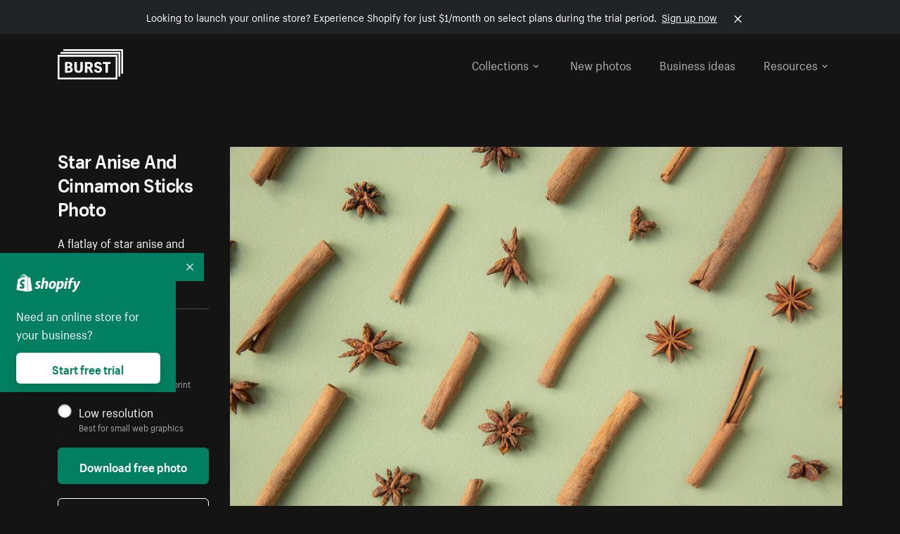

--- FILE ---
content_type: text/html; charset=utf-8
request_url: https://www.shopify.com/stock-photos/photos/star-anise-and-cinnamon-sticks?c=christmas?c=christmas
body_size: 38662
content:








<!DOCTYPE html>
<html class="no-js" lang="EN">
<head>
  <meta charset="utf-8">
  <meta name="viewport" content="width=device-width, initial-scale=1">
    <link rel="preconnect" href="https://cdn.shopify.com" /><link rel="preconnect" href="https://burst.shopifycdn.com" /><link rel="preconnect" href="https://www.googletagmanager.com" /><link rel="preconnect" href="https://www.google-analytics.com" /><link rel="preconnect" href="https://tags.tiqcdn.com" />
  <link rel="preload" as="font" crossorigin="anonymous" type="font/woff2" href="https://cdn.shopify.com/static/fonts/ShopifySans--regular.woff2" /><link rel="preload" as="font" crossorigin="anonymous" type="font/woff2" href="https://cdn.shopify.com/static/fonts/ShopifySans--bold.woff2" />  <link rel="icon" type="image/x-icon" href="https://cdn.shopify.com/shopifycloud/growth_tools/assets/global/favicon-ab7018e1fe708a49edcfecce3166032fbeeb1fd7ba4a078c366de344d32ee193.png" />
  <title>Browse Free HD Images of Star Anise And Cinnamon Sticks</title>
  <meta name="description" content="Image of Star Anise And Cinnamon Sticks. This free stock photo is also about: Food, Spices, Seasons, Festive, Cooking, Flatlay, Holidays, and Cinnamon." />

    <link rel="canonical" href="https://www.shopify.com/stock-photos/photos/star-anise-and-cinnamon-sticks">


  <script nonce="Wmi5o6uhbVdAIa2QSyrsSQ==">document.documentElement.classList.remove('no-js'); document.documentElement.classList.add('js')</script>
      <link rel="stylesheet" href="https://cdn.shopify.com/shopifycloud/growth_tools/assets/stock_photos/application-dbe534f645bbe2de58383d45014c3c43f78daae28e4e55ec375b690b765c2575.css" />
      <script type="text/javascript" nonce="Wmi5o6uhbVdAIa2QSyrsSQ==">
  window.Burst = {"request":{"path":"/stock-photos/photos/star-anise-and-cinnamon-sticks","url":"https://www.shopify.com/stock-photos/photos/star-anise-and-cinnamon-sticks?c=christmas?c=christmas"},"country":"US","urlLocale":"en","abTestGroup":"","searchAutocompleteSuggestions":["2018","about us","abstract","accessories","adventure","african american","american flag","animal","architecture","art","artist","asian","automotive","autumn","babies","baby","baby clothes","back","back pain","background","backpack","bags","ball","ballet","bar","barcelona","baseball","basketball","bath","bath bombs","beach","beard","beauty","beauty products","bed","bedding","bedroom","beer","bicycle","big data","bike","bikini","birthday","bitcoin","black","black and white","black friday","black man","black people","black women","blanket","blue","boat","bodybuilding","books","bow tie","bowling","box","boy","bracelet","breakfast","brick","brick wall","bridge","buildings","business","business man","business meeting","business people","business woman","butterfly","cactus","call center","camera","camping","canada","candles","candy","canvas","car wash","carnival","cars","case","cash","cats","celebrate","celebration","cell phone","chalkboard","champagne","chicago","child","children","children playing","chinese new year","chocolate","christmas","christmas gift","christmas lights","christmas tree","cinemagraph","city","class","classroom","cleaning","clinic","clock","clothes","clothing","clouds","coat","cocktail","code","coding","coffee","coffee shop","color","colorful","computer","concert","construction","consulting","contact","contact us","cooking","cosmetics","couple","craft","creative","crossfit","crowd","cyber monday","cyber security","dad","dance","dancer","dark","denim","dental","dentist","design","designer","desk","digital","digital marketing","dinner","diy","doctor","dog","dress","drink","drinking water","drone","easter","ecommerce","education","electronics","entrepreneur","exercise","explore","eyes","eyewear","fabric","face","face mask","facebook","fall","family","family dinner","farm","father","feet","female","field","film","finance","fishing","fitness","flatlay","floor","flowers","food","forest","free shipping","friends","friendship","fruit","fun","furniture","gadget","garden","gentleman","geometric","gift box","gift card","gifts","glass","glasses","gold","golf","graduation","grass","green","green tea","group","group of people","guitar","gym","hair","hair extensions","hair salon","hand","handbag","handshake","hanukkah","happy","happy birthday","happy family","happy holidays","happy new year","happy people","happy woman","hat","headphones","health","healthcare","healthy","healthy food","heart","high school","hiking","holding hands","holidays","home","home decor","home office","homes","hong kong sar china","horse","hot chocolate","hotel","house","ice cream","idea","instagram","interior","interior design","internet","iphone","iphone case","jacket","jewelry","jogging","kid","kids fashion","kids playing","kitchen","kitten","lab","laboratory","lady","lake","landscape","laptop","leaf","learn","leather","leaves","leggings","letters","library","lifestyle","light bulb","lights","lingerie","lips","lipstick","living room","london","love","lunch","luxury","macbook","makeup","male","man","manicure","marathon","marketing","marriage","massage","mattress","meal","medical","medicine","meditation","meeting","men","men fashion","mental health","merry christmas","mobile","mobile phone","model","modern","mom","money","morning","mother","mother's day","motorcycle","mountain","mouth","mug","music","natural","nature","necklace","neon","new year","new years eve","new york city","newborn","night","night sky","notebook","notes","ocean","office","old couple","old man","old people","old woman","online","online shopping","online store","open","orange","outdoors","paint","painter","painting","palm trees","parents","paris","park","party","pasta","pattern","people","person","pets","phone","phone call","phone cases","photographer","photography","picture frame","pineapple","pink","pizza","plants","pool","portrait","potato","present","products","pug","puppy","purple","purse","rain","rainbow","read","reading","red","relax","relaxation","research","restaurant","retail","ribbon","ring","road","rocks","romance","romantic","room","roses","run","running","safety","salad","sale","sand","school","science","sea","selfie","senior","sewing","shaking hands","shirt","shoes","shop","shopping","shopping bag","shopping cart","sign","skin care","sky","skyline","sleep","small business","smart home","smart watch","smartphone","smile","smiling","sneakers","snow","social media","socks","spa","speaker","sports","spring","stars","startup","store","street","stretch","students","study","style","suit","summer","sun","sunglasses","sunrise","sunset","sunshine","sushi","sweetie lip","swimming","swimming pool","swimwear","t-shirts","table","tattoo","tea","team","team work","tech","technology","texting","texture","thank you","thanksgiving","thumbs up","time","tools","toronto","toys","traffic","train","training","travel","trees","trip","tropical","truck","university","urban","vacation","valentine","valentine's day","vegan","vegetable","video game","vineyard","vintage","volleyball","volunteer","walk","walking","wall","watch","watches","water","water bottle","waves","web","web design","website","wedding","white","white background","window","wine","winter","woman","woman face","women","womens fashion","wood","work","working","workout","workspace","world map","writing","yellow","yoga","young","zen"],"searchPhotographerSuggestions":[{"name":"Shopify Partners","username":"shopifypartners","url":"/stock-photos/@shopifypartners"},{"name":"Matthew Henry","username":"matthew_henry","url":"/stock-photos/@matthew_henry"},{"name":"Alexandra Lee","username":"alexandralee","url":"/stock-photos/@alexandralee"},{"name":"Christian Mackie","username":"mackiec","url":"/stock-photos/@mackiec"},{"name":"Andrew Gosine","username":"andrewgosine","url":"/stock-photos/@andrewgosine"},{"name":"Dan Gold","username":"danielcgold","url":"/stock-photos/@danielcgold"},{"name":"Brodie","username":"thenomadbrodie","url":"/stock-photos/@thenomadbrodie"},{"name":"Lisa Johnson","username":"lisajohnson_me","url":"/stock-photos/@lisajohnson_me"},{"name":"Shared Food","username":"shared","url":"/stock-photos/@shared"},{"name":"Mitul Shah","username":"typicalmitul","url":"/stock-photos/@typicalmitul"},{"name":"Kyle Topping","username":"kyle_topping","url":"/stock-photos/@kyle_topping"},{"name":"Jessica Devnani","username":"pinkplankton","url":"/stock-photos/@pinkplankton"},{"name":"Adam King","username":"adamwking","url":"/stock-photos/@adamwking"},{"name":"Verne Ho","username":"verneho","url":"/stock-photos/@verneho"},{"name":"Sarah Pflug","username":"sarahpflugphoto","url":"/stock-photos/@sarahpflugphoto"},{"name":"Shopify Photos","username":"shopifyphotos","url":"/stock-photos/@shopifyphotos"},{"name":"Gordon Hatusupy","username":"gordonhatusupy","url":"/stock-photos/@gordonhatusupy"},{"name":"Karan Thukral","username":"kthukral","url":"/stock-photos/@kthukral"},{"name":"Bruno Passos","username":"brunopassos","url":"/stock-photos/@brunopassos"},{"name":"Thought Catalog","username":"thoughtcatalog","url":"/stock-photos/@thoughtcatalog"},{"name":"Matt Tucker","username":"matt_tucker","url":"/stock-photos/@matt_tucker"},{"name":"Samantha Hurley","username":"lightleaksin","url":"/stock-photos/@lightleaksin"},{"name":"Thomas Wong","username":"thomaswong","url":"/stock-photos/@thomaswong"},{"name":"Justin Pauley","username":"jspauley","url":"/stock-photos/@jspauley"},{"name":"Scott Webb","username":"scott_webb","url":"/stock-photos/@scott_webb"},{"name":"Ryan Bruce","username":"ryanbruce","url":"/stock-photos/@ryanbruce"},{"name":"Samuel Mitchell","username":"sammitchell____","url":"/stock-photos/@sammitchell____"},{"name":"Osama Sidat","username":"osamasidat","url":"/stock-photos/@osamasidat"},{"name":"Marcelo Colmenero","username":"marcelo_colmenero","url":"/stock-photos/@marcelo_colmenero"},{"name":"Sara Williams","username":"sara_w","url":"/stock-photos/@sara_w"},{"name":"Andrew Rashotte","username":"andrew_rashotte","url":"/stock-photos/@andrew_rashotte"},{"name":"Scott Murdoch","username":"scott_5x5","url":"/stock-photos/@scott_5x5"},{"name":"Vineeth Sampath","username":"vnsnk","url":"/stock-photos/@vnsnk"},{"name":"Jonas Svidras","username":"jonas_svidras","url":"/stock-photos/@jonas_svidras"},{"name":"Jose Silva","username":"josesilva","url":"/stock-photos/@josesilva"},{"name":"Francesca Saraco","username":"fransaraco","url":"/stock-photos/@fransaraco"},{"name":"Matt Hickey","username":"expos","url":"/stock-photos/@expos"},{"name":"Amir Saboury","username":"amirs","url":"/stock-photos/@amirs"},{"name":"Tamara Chemij","username":"tchemij","url":"/stock-photos/@tchemij"},{"name":"Amanda Kirsh","username":"amandakirshphotography","url":"/stock-photos/@amandakirshphotography"},{"name":"Ronald Scherpenisse","username":"vitruviusmedia","url":"/stock-photos/@vitruviusmedia"},{"name":"Low Rin","username":"tinyrin","url":"/stock-photos/@tinyrin"},{"name":"Thomas Tau","username":"tauthomas01","url":"/stock-photos/@tauthomas01"},{"name":"Thom Bradley","username":"thombradley","url":"/stock-photos/@thombradley"},{"name":"Trevor Minett","username":"tminettphotography","url":"/stock-photos/@tminettphotography"},{"name":"Sheila Pedraza Burk","username":"sbk_lahn_food_photo","url":"/stock-photos/@sbk_lahn_food_photo"},{"name":"Siora","username":"siora18","url":"/stock-photos/@siora18"},{"name":"Pegleess Barrios","username":"pegleess","url":"/stock-photos/@pegleess"},{"name":"Alex Mansourati","username":"alexmansourati","url":"/stock-photos/@alexmansourati"},{"name":"Ivan Zhou","username":"ivan_zhou","url":"/stock-photos/@ivan_zhou"},{"name":"Fernanda Publio","username":"fepublio84","url":"/stock-photos/@fepublio84"},{"name":"Rod Hill","username":"magnum2018","url":"/stock-photos/@magnum2018"},{"name":"Tina Martin","username":"pixelsbytina","url":"/stock-photos/@pixelsbytina"},{"name":"Sara Afonso","username":"saraafonso","url":"/stock-photos/@saraafonso"},{"name":"Enisa Abazaj","username":"enisa97","url":"/stock-photos/@enisa97"},{"name":"Katherine Barcsay","username":"barcsayphotography","url":"/stock-photos/@barcsayphotography"},{"name":"Shashank Dogra","username":"shashankdogra","url":"/stock-photos/@shashankdogra"},{"name":"Ilana Beer","username":"ilanabeer","url":"/stock-photos/@ilanabeer"},{"name":"Sean McSherry","username":"seanmcsherry","url":"/stock-photos/@seanmcsherry"},{"name":"Mehmet ÜNLÜ","username":"enesayse","url":"/stock-photos/@enesayse"},{"name":"Dusty Or","username":"dusty","url":"/stock-photos/@dusty"},{"name":"Leandro Almeida","username":"lbrownstone","url":"/stock-photos/@lbrownstone"},{"name":"mahdi ait lmoddan","username":"likdesign","url":"/stock-photos/@likdesign"},{"name":"Mark Oates","username":"markoates","url":"/stock-photos/@markoates"},{"name":"Benoit Clennett-Sirois","username":"benoit","url":"/stock-photos/@benoit"},{"name":"Yura Hlei","username":"mayday","url":"/stock-photos/@mayday"},{"name":"JoJo Chuk","username":"jojochuk","url":"/stock-photos/@jojochuk"},{"name":"Dakota Monk","username":"dakmonk","url":"/stock-photos/@dakmonk"},{"name":"Margaret Sha","username":"margaretsha","url":"/stock-photos/@margaretsha"},{"name":"Daria Shchukova","username":"daria_lis","url":"/stock-photos/@daria_lis"},{"name":"Felix Erbach","username":"felio","url":"/stock-photos/@felio"},{"name":"Raez","username":"reazromen","url":"/stock-photos/@reazromen"},{"name":"Jeremy Dean Bourbeau","username":"jeremybourbeau","url":"/stock-photos/@jeremybourbeau"},{"name":"Robert Lynch","username":"droneimaginenation","url":"/stock-photos/@droneimaginenation"},{"name":"Myriam Chalard","username":"miam_concept","url":"/stock-photos/@miam_concept"},{"name":"Somesh Raj","username":"mycem","url":"/stock-photos/@mycem"},{"name":"Bastien Anderson","username":"bmaphotography","url":"/stock-photos/@bmaphotography"},{"name":"Sheree Angela Willems","username":"sailingmumma","url":"/stock-photos/@sailingmumma"},{"name":"Patchanu Noree","username":"noreefly","url":"/stock-photos/@noreefly"},{"name":"Isabel Cristina León Rocco","username":"pelu00","url":"/stock-photos/@pelu00"},{"name":"Michele Krozser","username":"lunchmoney","url":"/stock-photos/@lunchmoney"},{"name":"Aleksandra Kieran","username":"fantagero82","url":"/stock-photos/@fantagero82"},{"name":"Vladmir Kulachek","username":"johnny_fist","url":"/stock-photos/@johnny_fist"},{"name":"Patrick Tomasso","username":"impatrickt","url":"/stock-photos/@impatrickt"},{"name":"Vaidyha Mookiah","username":"vaidhya","url":"/stock-photos/@vaidhya"},{"name":"Jp Valery","username":"jpvalery","url":"/stock-photos/@jpvalery"},{"name":"Brien Scott","username":"b_scott","url":"/stock-photos/@b_scott"},{"name":"Manprit Kalsi","username":"manpritkalsi","url":"/stock-photos/@manpritkalsi"},{"name":"Pawan Kawan","username":"pawankawan","url":"/stock-photos/@pawankawan"},{"name":"Karen Culp","username":"kculp","url":"/stock-photos/@kculp"},{"name":"Chris Gonzalez","username":"hellochrisgonzalez","url":"/stock-photos/@hellochrisgonzalez"},{"name":"Martin Reisch","username":"safesolvent","url":"/stock-photos/@safesolvent"},{"name":"Giada Ingegnoso","username":"jgiadigiadi","url":"/stock-photos/@jgiadigiadi"},{"name":"Marcus Goodman","username":"50841983","url":"/stock-photos/@50841983"},{"name":"Humphrey Muleba","username":"goodcitizen","url":"/stock-photos/@goodcitizen"},{"name":"Jorge Zapata","username":"jorgezapatag","url":"/stock-photos/@jorgezapatag"},{"name":"Samantha Schwartz","username":"sam_schwartz","url":"/stock-photos/@sam_schwartz"},{"name":"Octavio","username":"ocvisual","url":"/stock-photos/@ocvisual"},{"name":"rawpixel","username":"rawpixel","url":"/stock-photos/@rawpixel"},{"name":"Sajjad Hussain M","username":"sajjad01","url":"/stock-photos/@sajjad01"},{"name":"Soulseeker Fotograf","username":"soulseeker","url":"/stock-photos/@soulseeker"},{"name":"Ayman Salloom","username":"aymansvg","url":"/stock-photos/@aymansvg"},{"name":"Rex","username":"rex_su","url":"/stock-photos/@rex_su"},{"name":"Henry Geddes","username":"hgeddes8","url":"/stock-photos/@hgeddes8"},{"name":"Joseph Costa","username":"josephcosta","url":"/stock-photos/@josephcosta"},{"name":"Ravi Prakash","username":"exploreravi","url":"/stock-photos/@exploreravi"},{"name":"Sabrina Wishak","username":"swishak","url":"/stock-photos/@swishak"},{"name":"Lerone Pieters","username":"thevantagepoint","url":"/stock-photos/@thevantagepoint"},{"name":"Shelby Bowers","username":"shelbybowers","url":"/stock-photos/@shelbybowers"},{"name":"Tess O'Brien","username":"tessobrien","url":"/stock-photos/@tessobrien"},{"name":"Saketh Upadhya","username":"sakethupadhya","url":"/stock-photos/@sakethupadhya"},{"name":"Antonio E. Alterio","username":"theotter7","url":"/stock-photos/@theotter7"},{"name":"Lachy Schumacher","username":"tydewest","url":"/stock-photos/@tydewest"},{"name":"Indranil Bhoumik","username":"indranilbhoumik","url":"/stock-photos/@indranilbhoumik"},{"name":"Duane Vosika","username":"dvcaptures","url":"/stock-photos/@dvcaptures"},{"name":"Marvin Laput Tenepre","username":"marvin100206","url":"/stock-photos/@marvin100206"},{"name":"Roman Ahmed","username":"romanbd08","url":"/stock-photos/@romanbd08"},{"name":"Christo Jose","username":"_chri_sto_","url":"/stock-photos/@_chri_sto_"},{"name":"Nichole Giese","username":"giesen025","url":"/stock-photos/@giesen025"},{"name":"Alexandra Fasulo","username":"faswaldo","url":"/stock-photos/@faswaldo"},{"name":"Terry Taylor","username":"taskus_ttaylor","url":"/stock-photos/@taskus_ttaylor"},{"name":"Charles Brun","username":"cbrun","url":"/stock-photos/@cbrun"},{"name":"BURHANUDDIN ABUWALA","username":"burhanuddin","url":"/stock-photos/@burhanuddin"},{"name":"Subhash Panikar","username":"spanikar","url":"/stock-photos/@spanikar"},{"name":"Annie Chang","username":"ccha10","url":"/stock-photos/@ccha10"},{"name":"Jinnifer Douglass","username":"ji_n_yc","url":"/stock-photos/@ji_n_yc"},{"name":"Sayem Reza","username":"say_rez","url":"/stock-photos/@say_rez"},{"name":"Jason caruso","username":"jasonmx33","url":"/stock-photos/@jasonmx33"},{"name":"Nathaniel Shuman","username":"nshuman1291","url":"/stock-photos/@nshuman1291"},{"name":"Calvin Lau","username":"calvnlau","url":"/stock-photos/@calvnlau"},{"name":"Hashin ur Reza","username":"hashinreza","url":"/stock-photos/@hashinreza"},{"name":"Noah Glatzel","username":"nogl","url":"/stock-photos/@nogl"},{"name":"izzan syahmi","username":"wolfpolo","url":"/stock-photos/@wolfpolo"},{"name":"Tommy Morrison","username":"tmo87","url":"/stock-photos/@tmo87"},{"name":"aprajita","username":"aprajita136","url":"/stock-photos/@aprajita136"},{"name":"Cihan Bektas","username":"captureaboveandbeyond","url":"/stock-photos/@captureaboveandbeyond"},{"name":"Mayank Badhan","username":"mayankbadhan","url":"/stock-photos/@mayankbadhan"},{"name":"Andrew Galea","username":"drwgalea","url":"/stock-photos/@drwgalea"},{"name":"Nicolas Hernandez","username":"nickoptics","url":"/stock-photos/@nickoptics"},{"name":"David D'Agostino","username":"nearinfinity","url":"/stock-photos/@nearinfinity"},{"name":"Cameron Shull","username":"camshull_","url":"/stock-photos/@camshull_"},{"name":"Sebastian Surmiak","username":"ruhrdrohne","url":"/stock-photos/@ruhrdrohne"},{"name":"Damian Rycharski","username":"drycharski","url":"/stock-photos/@drycharski"},{"name":"Hope Garza","username":"hoperenephotography","url":"/stock-photos/@hoperenephotography"},{"name":"Gabriel Boivin","username":"gabrielboivin","url":"/stock-photos/@gabrielboivin"},{"name":"Mukesh Mishra","username":"mukesh_mishra","url":"/stock-photos/@mukesh_mishra"},{"name":"Bozhidar","username":"biphotography","url":"/stock-photos/@biphotography"},{"name":"Darcy McSheffrey","username":"dmcsheffrey","url":"/stock-photos/@dmcsheffrey"},{"name":"Jose Carreon","username":"jose12367","url":"/stock-photos/@jose12367"},{"name":"Mitchell Dunn","username":"eyesfromthenine","url":"/stock-photos/@eyesfromthenine"},{"name":"Matteo Barbieri","username":"barbieri_matteo","url":"/stock-photos/@barbieri_matteo"},{"name":"Joshua Pennock","username":"joshuapennock","url":"/stock-photos/@joshuapennock"},{"name":"nanessa reyes","username":"nannyreyes17","url":"/stock-photos/@nannyreyes17"},{"name":"Joshua Deckard","username":"thosecoolkids","url":"/stock-photos/@thosecoolkids"},{"name":"nicholas souroujon","username":"ffishf","url":"/stock-photos/@ffishf"},{"name":"Jonathan Folk","username":"syndiflare","url":"/stock-photos/@syndiflare"},{"name":"Zhe Liu","username":"salimora","url":"/stock-photos/@salimora"},{"name":"Arun Babu","username":"arunbabur","url":"/stock-photos/@arunbabur"},{"name":"Kushal Garg","username":"kushalgarg53","url":"/stock-photos/@kushalgarg53"},{"name":"Nick Chung","username":"nickchungs","url":"/stock-photos/@nickchungs"},{"name":"Fabio Manuel Neto da luz","username":"fabiomluz","url":"/stock-photos/@fabiomluz"},{"name":"Stuart Eadie","username":"stuartvisuals","url":"/stock-photos/@stuartvisuals"},{"name":"Yuri Gobbato","username":"yurigobbato","url":"/stock-photos/@yurigobbato"},{"name":"Christian Murillo","username":"cmurillo","url":"/stock-photos/@cmurillo"},{"name":"Daniel Moroder","username":"daniel_moroder","url":"/stock-photos/@daniel_moroder"},{"name":"Cherie Lee","username":"cherielee","url":"/stock-photos/@cherielee"},{"name":"Filippo Cesarini","username":"filippo_cesarini","url":"/stock-photos/@filippo_cesarini"},{"name":"Connor Bates","username":"cbates2","url":"/stock-photos/@cbates2"},{"name":"Taylin Wilson","username":"taybinkwilson","url":"/stock-photos/@taybinkwilson"},{"name":"Anthony Sotomayor","username":"aroyamotos","url":"/stock-photos/@aroyamotos"},{"name":"Joakim Lindström","username":"joakimlindstrm","url":"/stock-photos/@joakimlindstrm"},{"name":"Ryan","username":"rdog77","url":"/stock-photos/@rdog77"},{"name":"Elliott Chau","username":"elliottchau","url":"/stock-photos/@elliottchau"},{"name":"Espen brett","username":"espenvalverde","url":"/stock-photos/@espenvalverde"},{"name":"Shawna and Damien Richard","username":"alpenglowphoto","url":"/stock-photos/@alpenglowphoto"},{"name":"Dave Salter","username":"saltyshots","url":"/stock-photos/@saltyshots"},{"name":"Emma F","username":"emmaf","url":"/stock-photos/@emmaf"},{"name":"mack yoshi","username":"mack747","url":"/stock-photos/@mack747"},{"name":"Aelis Harris","username":"aelis","url":"/stock-photos/@aelis"},{"name":"James Sullivan","username":"jsphotography","url":"/stock-photos/@jsphotography"},{"name":"Aaron Duke","username":"duke1photography","url":"/stock-photos/@duke1photography"},{"name":"Aly Byer","username":"alybyer","url":"/stock-photos/@alybyer"},{"name":"Tucker F Cohen","username":"tuckercohen","url":"/stock-photos/@tuckercohen"},{"name":"Christa Grover","username":"dahlhouse","url":"/stock-photos/@dahlhouse"},{"name":"Willem Span","username":"willemspan","url":"/stock-photos/@willemspan"},{"name":"Kelly Russo Petrick","username":"russokm1105","url":"/stock-photos/@russokm1105"},{"name":"Andre Morgan","username":"dreizle","url":"/stock-photos/@dreizle"},{"name":"Washington dos Reis Dias","username":"washingtondiasphotography","url":"/stock-photos/@washingtondiasphotography"},{"name":"Jorge Gamboa","username":"jorgegamboa","url":"/stock-photos/@jorgegamboa"},{"name":"yooleejoon","username":"larry","url":"/stock-photos/@larry"},{"name":"Angie Holubowich","username":"angieholubowich","url":"/stock-photos/@angieholubowich"},{"name":"Max Siegel","username":"maxsiegel","url":"/stock-photos/@maxsiegel"},{"name":"Yurii Romanov","username":"romanovwoodworking","url":"/stock-photos/@romanovwoodworking"},{"name":"Jeff Hankins","username":"maxisa","url":"/stock-photos/@maxisa"},{"name":"Luca Ornaghi","username":"lucaornaghi","url":"/stock-photos/@lucaornaghi"},{"name":"Tyler Lastovich","username":"lastly","url":"/stock-photos/@lastly"},{"name":"JJ Jordan","username":"jj_jordan","url":"/stock-photos/@jj_jordan"},{"name":"Dimitri Kuliuk","username":"imagestudio","url":"/stock-photos/@imagestudio"},{"name":"Monalisa Mukhopadhyay","username":"mona3rdeye","url":"/stock-photos/@mona3rdeye"},{"name":"Fraser Pitkethly","username":"fraserpitkethly","url":"/stock-photos/@fraserpitkethly"},{"name":"Luis Perrone","username":"lpfotography","url":"/stock-photos/@lpfotography"},{"name":"Edneil Jocusol","username":"edneil_burst","url":"/stock-photos/@edneil_burst"},{"name":"Prue Phan","username":"pruephan163","url":"/stock-photos/@pruephan163"},{"name":"Katie Paribok","username":"ohsotripsy","url":"/stock-photos/@ohsotripsy"},{"name":"Aneta Foubíková","username":"anetek","url":"/stock-photos/@anetek"},{"name":"Ralph Tan","username":"ralphtan_ph","url":"/stock-photos/@ralphtan_ph"},{"name":"Artem Beliaikin","username":"belart84","url":"/stock-photos/@belart84"},{"name":"Flat Lay Photos","username":"flatlayphotos","url":"/stock-photos/@flatlayphotos"},{"name":"Mubashar Ali","username":"ali","url":"/stock-photos/@ali"},{"name":"Birch Landing Home","username":"birchlandinghome","url":"/stock-photos/@birchlandinghome"},{"name":"Kiki Zhang","username":"psychotographer","url":"/stock-photos/@psychotographer"},{"name":"Noah Boyer","username":"noahb","url":"/stock-photos/@noahb"},{"name":"XInXIn L","username":"xinl","url":"/stock-photos/@xinl"},{"name":"Shanu D","username":"handheldtones","url":"/stock-photos/@handheldtones"},{"name":"Sergei Akulich","username":"sakulich","url":"/stock-photos/@sakulich"},{"name":"Andrew Apperley","username":"a_app","url":"/stock-photos/@a_app"},{"name":"Denis Varyanitsa","username":"minos23","url":"/stock-photos/@minos23"},{"name":"Ekaterina Brazhkina","username":"katherinesz","url":"/stock-photos/@katherinesz"},{"name":"Ryan Wight","username":"ryan_wight","url":"/stock-photos/@ryan_wight"},{"name":"Sam Jotham Sutharson","username":"squeakyshutterbug","url":"/stock-photos/@squeakyshutterbug"},{"name":"Angelique Downing","username":"angeliquedowning","url":"/stock-photos/@angeliquedowning"},{"name":"Janilson Alves Furtado","username":"jandesign","url":"/stock-photos/@jandesign"},{"name":"Maya Burton","username":"mayapapaya","url":"/stock-photos/@mayapapaya"},{"name":"Rob Whartenby","username":"greenheron","url":"/stock-photos/@greenheron"},{"name":"Carlyn Suggs","username":"carlynsuugs","url":"/stock-photos/@carlynsuugs"},{"name":"Cindy Malette","username":"cindymalette","url":"/stock-photos/@cindymalette"},{"name":"Cansu Tastan","username":"lunarctic","url":"/stock-photos/@lunarctic"},{"name":"Kanjo Talo Melo","username":"melokt","url":"/stock-photos/@melokt"},{"name":"Cooper du Plessis","username":"twoplusthree","url":"/stock-photos/@twoplusthree"},{"name":"Alex Nirta","username":"alexnirta","url":"/stock-photos/@alexnirta"},{"name":"Nick Alexander","username":"znacreative","url":"/stock-photos/@znacreative"},{"name":"Salim Batlouni","username":"batlounis","url":"/stock-photos/@batlounis"},{"name":"Dee Worrall","username":"copperandwild","url":"/stock-photos/@copperandwild"},{"name":"Murilo Cardoso","username":"murilocardoso","url":"/stock-photos/@murilocardoso"},{"name":"Rahul Pandit","username":"lazyartistgallery","url":"/stock-photos/@lazyartistgallery"},{"name":"Veronica Logue","username":"captured_kindred","url":"/stock-photos/@captured_kindred"},{"name":"Adrien Olichon","username":"adrienolichon","url":"/stock-photos/@adrienolichon"},{"name":"Antoine Rault","username":"antoinerault","url":"/stock-photos/@antoinerault"},{"name":"Michelle Adams","username":"precondo","url":"/stock-photos/@precondo"},{"name":"Avelino Calvar Martinez","username":"ave","url":"/stock-photos/@ave"},{"name":"Mehendi Training Center","username":"mehenditrainingcenter","url":"/stock-photos/@mehenditrainingcenter"},{"name":"Shubham Negi","username":"shubham_rebel","url":"/stock-photos/@shubham_rebel"},{"name":"AF Anonta","username":"afo","url":"/stock-photos/@afo"},{"name":"Darren Fryer","username":"darrenfryer","url":"/stock-photos/@darrenfryer"},{"name":"Ugne Pouwell","username":"ugnepouwell","url":"/stock-photos/@ugnepouwell"},{"name":"Samuel Young Lee","username":"sammyboytravels","url":"/stock-photos/@sammyboytravels"},{"name":"okan akdeniz","username":"okanakdeniz","url":"/stock-photos/@okanakdeniz"},{"name":"Tomáš Hustoles","username":"txh","url":"/stock-photos/@txh"},{"name":"Mike Holp","username":"mikeholp","url":"/stock-photos/@mikeholp"},{"name":"Kirby Crumpler","username":"kirbycrump","url":"/stock-photos/@kirbycrump"},{"name":"Christian West","username":"westphotoandvideo","url":"/stock-photos/@westphotoandvideo"},{"name":"Andréa Felsky Schmitt","username":"andreafschmitt","url":"/stock-photos/@andreafschmitt"},{"name":"Margarita Svintsitsky","username":"ritasvin","url":"/stock-photos/@ritasvin"},{"name":"Jeff Levingston","username":"jefflevingston","url":"/stock-photos/@jefflevingston"},{"name":"David Nemcsik","username":"davidnemcsik","url":"/stock-photos/@davidnemcsik"},{"name":"David Lekeš","username":"davidlekes","url":"/stock-photos/@davidlekes"},{"name":"Hannah Granström","username":"hannah","url":"/stock-photos/@hannah"},{"name":"Mrinal Parashar","username":"mrinalparashar","url":"/stock-photos/@mrinalparashar"},{"name":"Cornelius","username":"neill_foto","url":"/stock-photos/@neill_foto"},{"name":"Ana Campos de Frias","username":"anafrias","url":"/stock-photos/@anafrias"},{"name":"Giuseppe Mondì","username":"masinutoscana","url":"/stock-photos/@masinutoscana"},{"name":"Cristina Gottardi","username":"cristinagottardi","url":"/stock-photos/@cristinagottardi"},{"name":"Denis Volkov","username":"paralloid","url":"/stock-photos/@paralloid"},{"name":"Oren Yomtov","username":"orenyomtov","url":"/stock-photos/@orenyomtov"},{"name":"Cosmin Ene","username":"coze25","url":"/stock-photos/@coze25"},{"name":"Thoda","username":"thodacreative","url":"/stock-photos/@thodacreative"},{"name":"Pankaj Bhargava","username":"pankajb21","url":"/stock-photos/@pankajb21"},{"name":"sarah assi","username":"sarah","url":"/stock-photos/@sarah"},{"name":"Lucas George Wendt","username":"lucasgeorgewendt","url":"/stock-photos/@lucasgeorgewendt"},{"name":"Darrell Fraser","username":"wowstudio","url":"/stock-photos/@wowstudio"},{"name":"Farah","username":"farah","url":"/stock-photos/@farah"},{"name":"Ted Howells","username":"tedhowells","url":"/stock-photos/@tedhowells"},{"name":"Holger Grünwald","username":"holgergruenwald","url":"/stock-photos/@holgergruenwald"},{"name":"Feroz Quazi","username":"kidindia","url":"/stock-photos/@kidindia"},{"name":"Alex","username":"iamalexfroloff","url":"/stock-photos/@iamalexfroloff"},{"name":"Yael Rozanes","username":"yaeliroz","url":"/stock-photos/@yaeliroz"},{"name":"gao juntao","username":"yinchenstudio","url":"/stock-photos/@yinchenstudio"},{"name":"ED HARRIS","username":"chefed","url":"/stock-photos/@chefed"},{"name":"Nika Akin","username":"nika_akin","url":"/stock-photos/@nika_akin"},{"name":"刘光曦","username":"liuguangxi","url":"/stock-photos/@liuguangxi"},{"name":"Luis Leamus","username":"lpeak","url":"/stock-photos/@lpeak"},{"name":"ben delves","username":"delvesphotography","url":"/stock-photos/@delvesphotography"},{"name":"Mark Gerber","username":"getlostmark","url":"/stock-photos/@getlostmark"},{"name":"Markus Winkler","username":"viarami","url":"/stock-photos/@viarami"},{"name":"Faria anzum","username":"fariaanzum","url":"/stock-photos/@fariaanzum"},{"name":"Hisham Zayadneh","username":"hisham_zayadnh","url":"/stock-photos/@hisham_zayadnh"},{"name":"MierCat Photography","username":"miercat","url":"/stock-photos/@miercat"},{"name":"Oleh Morhun","username":"olehmorhun","url":"/stock-photos/@olehmorhun"},{"name":"Jasmin Chew","username":"majestical_jasmin","url":"/stock-photos/@majestical_jasmin"},{"name":"Faseeh Fawaz","username":"lllezz","url":"/stock-photos/@lllezz"},{"name":"Jeswin Thomas","username":"jeswin","url":"/stock-photos/@jeswin"},{"name":"Syed Hadi Naqvi","username":"smhnphotography","url":"/stock-photos/@smhnphotography"},{"name":"Lynne Gin","username":"lynnegin","url":"/stock-photos/@lynnegin"},{"name":"Jønne Rantzau","username":"jønne","url":"/stock-photos/@j%C3%B8nne"},{"name":"Moustapha Youssouf","username":"capturedbyma","url":"/stock-photos/@capturedbyma"},{"name":"Usman Yousaf","username":"usmanyousaf","url":"/stock-photos/@usmanyousaf"},{"name":"Kenta Ikeda","username":"k_ikeda","url":"/stock-photos/@k_ikeda"},{"name":"Alexandria Yunker","username":"alimaxphotos","url":"/stock-photos/@alimaxphotos"},{"name":"Max Harlynking","username":"harlynkingm","url":"/stock-photos/@harlynkingm"},{"name":"Jeremy Marasigan","username":"marsagain","url":"/stock-photos/@marsagain"},{"name":"Rohann Agalawatte","username":"ro","url":"/stock-photos/@ro"},{"name":"Emily Hitchins","username":"emhitch","url":"/stock-photos/@emhitch"},{"name":"THERESE REYES","username":"mctreyes","url":"/stock-photos/@mctreyes"},{"name":"Aaron Amat","username":"krakenimages","url":"/stock-photos/@krakenimages"},{"name":"Taras Grebinets","username":"docian","url":"/stock-photos/@docian"},{"name":"Kristine Tanne","username":"macroviewpoint","url":"/stock-photos/@macroviewpoint"},{"name":"Ana Knezevic","username":"anakne","url":"/stock-photos/@anakne"},{"name":"CHRISTOPHE LHERBIER","username":"chrilher","url":"/stock-photos/@chrilher"},{"name":"Jenn Pereira","username":"jenngwapa","url":"/stock-photos/@jenngwapa"},{"name":"Carlos Gutiérrez Herrero","username":"carlosgutierrez","url":"/stock-photos/@carlosgutierrez"},{"name":"Tenille K Campbell","username":"sweetmoonphoto","url":"/stock-photos/@sweetmoonphoto"},{"name":"Ernest Tong","username":"ernesttkw","url":"/stock-photos/@ernesttkw"},{"name":"EDGAR COLOMER FERRI","username":"edgestock","url":"/stock-photos/@edgestock"},{"name":"Julia Hoxha","username":"juliette","url":"/stock-photos/@juliette"},{"name":"Gabriel Galedo","username":"gabegaledo","url":"/stock-photos/@gabegaledo"},{"name":"Valentina Rosati","username":"valentinarosatifotoreporter","url":"/stock-photos/@valentinarosatifotoreporter"},{"name":"Annick de Caluwe","username":"annick","url":"/stock-photos/@annick"},{"name":"Christina Lee Adam","username":"christinaleeadam","url":"/stock-photos/@christinaleeadam"},{"name":"Sameer Islam","username":"viewsfromsameer","url":"/stock-photos/@viewsfromsameer"},{"name":"Leigh Williams","username":"thecameragypsy","url":"/stock-photos/@thecameragypsy"},{"name":"Chris Kaempfe","username":"chris0chris","url":"/stock-photos/@chris0chris"},{"name":"Achdiat Septiawan","username":"aseptiawan","url":"/stock-photos/@aseptiawan"},{"name":"Steven Ingle","username":"steveningle","url":"/stock-photos/@steveningle"},{"name":"sahil malek","username":"sahilmaleksm","url":"/stock-photos/@sahilmaleksm"},{"name":"Gabin","username":"gabinvallet","url":"/stock-photos/@gabinvallet"},{"name":"Alexis Ridges","username":"aridges01","url":"/stock-photos/@aridges01"},{"name":"Adam Chain","username":"adamcarphotos","url":"/stock-photos/@adamcarphotos"},{"name":"Alvida","username":"alvidaulianali","url":"/stock-photos/@alvidaulianali"},{"name":"Sophie Berger","username":"sophiemberger","url":"/stock-photos/@sophiemberger"},{"name":"alexander winata","username":"lexwinata","url":"/stock-photos/@lexwinata"},{"name":"Edward Yang","username":"edward","url":"/stock-photos/@edward"},{"name":"Tomas Villamil","username":"tomvroa","url":"/stock-photos/@tomvroa"},{"name":"Thomas Cheng","username":"tomcheng","url":"/stock-photos/@tomcheng"},{"name":"Bijin Isac Mathew","username":"bijin","url":"/stock-photos/@bijin"},{"name":"Chetan Kumar","username":"iam_ck__","url":"/stock-photos/@iam_ck__"},{"name":"Laura BC","username":"laurabc","url":"/stock-photos/@laurabc"},{"name":"Adam Okasha","username":"adamo","url":"/stock-photos/@adamo"},{"name":"Dunia Chahine","username":"duniachahine","url":"/stock-photos/@duniachahine"},{"name":"Chasse Sauvage","username":"chassesauvage","url":"/stock-photos/@chassesauvage"},{"name":"Zoltan K","username":"zoltankphotography","url":"/stock-photos/@zoltankphotography"},{"name":"Choi Pyungkyu","username":"justinopk","url":"/stock-photos/@justinopk"},{"name":"Brad Barker","username":"cabarker","url":"/stock-photos/@cabarker"},{"name":"Trae Nguyen","username":"traenguyen","url":"/stock-photos/@traenguyen"},{"name":"Attila Balogh","username":"atilla_balogh","url":"/stock-photos/@atilla_balogh"},{"name":"Manda Krishna","username":"manda_krishna","url":"/stock-photos/@manda_krishna"},{"name":"Rob Sexton","username":"rob_sexton","url":"/stock-photos/@rob_sexton"},{"name":"Jerome Quek","username":"jerome_quek","url":"/stock-photos/@jerome_quek"},{"name":"efeff","username":"schleiff","url":"/stock-photos/@schleiff"},{"name":"Hüseyin Benli","username":"husbenli","url":"/stock-photos/@husbenli"},{"name":"Pamela McDaniel","username":"pamelamcdaniel","url":"/stock-photos/@pamelamcdaniel"},{"name":"Joonas Nilp","username":"jjonas","url":"/stock-photos/@jjonas"},{"name":"Andy Park","username":"andyspark","url":"/stock-photos/@andyspark"},{"name":"Ismael Ortizrivera","username":"ltcortizrivera","url":"/stock-photos/@ltcortizrivera"},{"name":"carolina baretta","username":"carolbaretta","url":"/stock-photos/@carolbaretta"},{"name":"William Flynn","username":"williamflynn02","url":"/stock-photos/@williamflynn02"},{"name":"Alexander Lariego","username":"alexspace28","url":"/stock-photos/@alexspace28"},{"name":"Drew Hastings","username":"drewh","url":"/stock-photos/@drewh"},{"name":"Oliver Feindt","username":"ollieboard","url":"/stock-photos/@ollieboard"},{"name":"Carlos Goff","username":"carlosgoff","url":"/stock-photos/@carlosgoff"},{"name":"Emi Takahashi","username":"emi_takahashi","url":"/stock-photos/@emi_takahashi"},{"name":"Ignacio Sarraf","username":"ignacio_sarraf","url":"/stock-photos/@ignacio_sarraf"},{"name":"Luis Magão","username":"luis_magão","url":"/stock-photos/@luis_mag%C3%A3o"},{"name":"Arnaud Wolf","username":"arnaud_wolf","url":"/stock-photos/@arnaud_wolf"},{"name":"Bianca Todd","username":"bianca_todd","url":"/stock-photos/@bianca_todd"},{"name":"Pavlos Euthymiou","username":"pavlos_euthymiou","url":"/stock-photos/@pavlos_euthymiou"},{"name":"Kenji Tanimura","username":"kenji_tanimura","url":"/stock-photos/@kenji_tanimura"},{"name":"Roberto Lopez","username":"roberto_lopez","url":"/stock-photos/@roberto_lopez"},{"name":"Gabriela Juri","username":"gabriela_juri","url":"/stock-photos/@gabriela_juri"},{"name":"Gili D","username":"gili_dailes","url":"/stock-photos/@gili_dailes"},{"name":"Joshua Bamidele","username":"joshua_bamidele","url":"/stock-photos/@joshua_bamidele"},{"name":"April Lawrence","username":"april_lawrence","url":"/stock-photos/@april_lawrence"},{"name":"Lily Maynard","username":"lilymaynard","url":"/stock-photos/@lilymaynard"},{"name":"Torben Nielsen","username":"torben_nielsen03112021","url":"/stock-photos/@torben_nielsen03112021"},{"name":"Shantanu Suri","username":"shanta_no","url":"/stock-photos/@shanta_no"},{"name":"Nathalie","username":"nathalie","url":"/stock-photos/@nathalie"},{"name":"ShawnBread","username":"chinik","url":"/stock-photos/@chinik"},{"name":"Dimitrije Zivkovic","username":"ridelikethewind","url":"/stock-photos/@ridelikethewind"},{"name":"菱歌泛夜","username":"菱歌","url":"/stock-photos/@%E8%8F%B1%E6%AD%8C"},{"name":"Artyom Kanshin","username":"artxsk","url":"/stock-photos/@artxsk"},{"name":"Madie Hamilton","username":"mhan3816","url":"/stock-photos/@mhan3816"},{"name":"Maddie Claman","username":"mclaman","url":"/stock-photos/@mclaman"},{"name":"Rocco Stoppoloni","username":"sunbeamphoto","url":"/stock-photos/@sunbeamphoto"},{"name":"David Varo","username":"davidvaroa","url":"/stock-photos/@davidvaroa"},{"name":"Jen File","username":"jfilephotography","url":"/stock-photos/@jfilephotography"},{"name":"bru gregory","username":"bru_gregory","url":"/stock-photos/@bru_gregory"},{"name":"Joshua Sukoff","username":"josh","url":"/stock-photos/@josh"},{"name":"Ghaith Alsardar","username":"ghaith15","url":"/stock-photos/@ghaith15"},{"name":"Agnieszka Górak","username":"agnieszkagorak","url":"/stock-photos/@agnieszkagorak"},{"name":"PRASANNA KUMAR","username":"misti_k","url":"/stock-photos/@misti_k"},{"name":"Saurabh Sirohiya","username":"saurabh","url":"/stock-photos/@saurabh"},{"name":"Motato","username":"motato","url":"/stock-photos/@motato"},{"name":"Matt Kemp","username":"mattkempcreative","url":"/stock-photos/@mattkempcreative"},{"name":"Mujtaba","username":"mujtaba694","url":"/stock-photos/@mujtaba694"},{"name":"Revieshan","username":"revieshan","url":"/stock-photos/@revieshan"},{"name":"Pouya zaringhaba","username":"pz","url":"/stock-photos/@pz"},{"name":"Dr.Sourabh Panari","username":"sourabh_7","url":"/stock-photos/@sourabh_7"},{"name":"Wynne Neilly","username":"wdn","url":"/stock-photos/@wdn"},{"name":"Mason Enloe","username":"masonenloe","url":"/stock-photos/@masonenloe"},{"name":"Matt Allen Lane","username":"mattxlane","url":"/stock-photos/@mattxlane"},{"name":"Akash Kaparaveni","username":"akashkaparaveni","url":"/stock-photos/@akashkaparaveni"},{"name":"Mohamed Usayyu","username":"usey253","url":"/stock-photos/@usey253"},{"name":"Leo Menk James","username":"leomenk","url":"/stock-photos/@leomenk"},{"name":"md mansur","username":"pixaai","url":"/stock-photos/@pixaai"},{"name":"Heather Crane","username":"heather_photo","url":"/stock-photos/@heather_photo"},{"name":"Yasir Taher","username":"taheryasir","url":"/stock-photos/@taheryasir"},{"name":"Iordache Laurentiu","username":"jordachelr","url":"/stock-photos/@jordachelr"},{"name":"cristiano sequeira pereira","username":"photoseq_","url":"/stock-photos/@photoseq_"},{"name":"Anthony Evert","username":"aevert","url":"/stock-photos/@aevert"},{"name":"Janice Jane Tung","username":"janjan999","url":"/stock-photos/@janjan999"},{"name":"Vi Tran Thi Mong","username":"vitran","url":"/stock-photos/@vitran"},{"name":"Urte Gudaite","username":"urtegud","url":"/stock-photos/@urtegud"},{"name":"Omica meinen","username":"omicameinen","url":"/stock-photos/@omicameinen"},{"name":"Avram Marian","username":"wildlife_vision","url":"/stock-photos/@wildlife_vision"},{"name":"William Monroe","username":"monroeproduction","url":"/stock-photos/@monroeproduction"},{"name":"Subhankar Gupta","username":"onkarphoto","url":"/stock-photos/@onkarphoto"},{"name":"Dominic Brooke","username":"dominator_9000","url":"/stock-photos/@dominator_9000"},{"name":"Noah Abrahamson","username":"noahabrahamson","url":"/stock-photos/@noahabrahamson"},{"name":"Ming Ho Wong","username":"hugowong","url":"/stock-photos/@hugowong"},{"name":"Fadly D Sp","username":"framedepth","url":"/stock-photos/@framedepth"},{"name":"MD Ebrahim Bhuiyan","username":"xiebrahim97","url":"/stock-photos/@xiebrahim97"},{"name":"Matina Mameci","username":"matinamameci","url":"/stock-photos/@matinamameci"},{"name":"Tara Clark","username":"socialtyvr","url":"/stock-photos/@socialtyvr"},{"name":"Billy Rizki Pangihutan","username":"billypangihutan","url":"/stock-photos/@billypangihutan"},{"name":"Anthony Gorenchan","username":"aj_gor","url":"/stock-photos/@aj_gor"},{"name":"Şahin Sezer Dinçer","username":"sahinsezerdincer","url":"/stock-photos/@sahinsezerdincer"},{"name":"The Humantra","username":"thehumantra","url":"/stock-photos/@thehumantra"},{"name":"Sona Ghevondyan","username":"sluku1997","url":"/stock-photos/@sluku1997"},{"name":"LEANDRO BIANCHINI","username":"bcleandro","url":"/stock-photos/@bcleandro"},{"name":"Manoj Badola","username":"manoj0235","url":"/stock-photos/@manoj0235"},{"name":"Sarah Blocksidge","username":"sarblocks","url":"/stock-photos/@sarblocks"},{"name":"Leandro Rinco da Silva","username":"rinco","url":"/stock-photos/@rinco"},{"name":"Efrain Candanoza galeano","username":"candanozaefrain","url":"/stock-photos/@candanozaefrain"},{"name":"Anugrah Syawaldi","username":"19and88","url":"/stock-photos/@19and88"},{"name":"anh duc","username":"leducanh1762","url":"/stock-photos/@leducanh1762"},{"name":"Devon Dennis","username":"tucadventures","url":"/stock-photos/@tucadventures"},{"name":"Le Anh Duy","username":"anhduy411","url":"/stock-photos/@anhduy411"},{"name":"Ruben Costa","username":"21ruco","url":"/stock-photos/@21ruco"},{"name":"Nithyan KUGATHASAN","username":"brownie_nku","url":"/stock-photos/@brownie_nku"},{"name":"Scott Phillips","username":"flicksbyscott1","url":"/stock-photos/@flicksbyscott1"},{"name":"Iulian Arion","username":"fotoviva","url":"/stock-photos/@fotoviva"},{"name":"Lucas Puzas","username":"spookylion","url":"/stock-photos/@spookylion"},{"name":"Ian Murphy","username":"obscuraprints","url":"/stock-photos/@obscuraprints"},{"name":"Aimen Ashur","username":"aimen","url":"/stock-photos/@aimen"},{"name":"Andrew Chiera","username":"andrew124777","url":"/stock-photos/@andrew124777"},{"name":"DA","username":"dacapture","url":"/stock-photos/@dacapture"},{"name":"iman abbasi","username":"imaxami","url":"/stock-photos/@imaxami"},{"name":"Isabelle Freitas","username":"belleblue","url":"/stock-photos/@belleblue"},{"name":"Tucker Anderson","username":"tuckerandersonphoto","url":"/stock-photos/@tuckerandersonphoto"},{"name":"Keturah Williams","username":"kewimage","url":"/stock-photos/@kewimage"},{"name":"Giovane Siqueira de Moraes","username":"didiosiqueira","url":"/stock-photos/@didiosiqueira"},{"name":"Liz Stott","username":"lizstott","url":"/stock-photos/@lizstott"},{"name":"Efehan Zeytin","username":"swonie","url":"/stock-photos/@swonie"},{"name":"Ignacio Segado","username":"ignaciose","url":"/stock-photos/@ignaciose"},{"name":"Khoi Tran","username":"khoistudio","url":"/stock-photos/@khoistudio"},{"name":"Karim Kabache","username":"ssandsun","url":"/stock-photos/@ssandsun"},{"name":"Thuy Phamova","username":"thuyphamtt","url":"/stock-photos/@thuyphamtt"},{"name":"Arif Amin","username":"arifamin","url":"/stock-photos/@arifamin"},{"name":"H.M. Wood","username":"heather_74","url":"/stock-photos/@heather_74"},{"name":"StanleyChang","username":"stanleychang","url":"/stock-photos/@stanleychang"},{"name":"Louis Théron","username":"louist63","url":"/stock-photos/@louist63"},{"name":"Kreed Lee","username":"kreed_lee","url":"/stock-photos/@kreed_lee"},{"name":"Kory Haats","username":"ggphotography","url":"/stock-photos/@ggphotography"},{"name":"Daniela Soroka","username":"lukreciaphoto","url":"/stock-photos/@lukreciaphoto"},{"name":"Rebecca Dorn","username":"beccadorn","url":"/stock-photos/@beccadorn"},{"name":"Elena Leeming","username":"elenaleeming","url":"/stock-photos/@elenaleeming"},{"name":"Talha Topcu","username":"numen","url":"/stock-photos/@numen"},{"name":"Rebecca Buckley","username":"rebeccabuckley","url":"/stock-photos/@rebeccabuckley"},{"name":"Pedro Cid","username":"aperturevintage","url":"/stock-photos/@aperturevintage"},{"name":"kschili","username":"kschili","url":"/stock-photos/@kschili"},{"name":"Aleksander Assad","username":"alexsasza","url":"/stock-photos/@alexsasza"},{"name":"Yuichi Hagio","username":"yhagio","url":"/stock-photos/@yhagio"},{"name":"Richa Dwivedi","username":"ricdwiv","url":"/stock-photos/@ricdwiv"},{"name":"Steve Shaddick","username":"steveshaddick","url":"/stock-photos/@steveshaddick"},{"name":"Jeff L","username":"jloppert","url":"/stock-photos/@jloppert"},{"name":"Shay Arnett","username":"shayarnett","url":"/stock-photos/@shayarnett"},{"name":"leehnetinka","username":"leehnetinka","url":"/stock-photos/@leehnetinka"}]}
</script>
  <meta property="og:image" content="https://burst.shopifycdn.com/photos/star-anise-and-cinnamon-sticks.jpg?width=925&amp;format=pjpg&amp;exif=0&amp;iptc=0">
<meta property="og:title" content="Browse Free HD Images of Star Anise And Cinnamon Sticks">
<meta property="og:description" content="Image of Star Anise And Cinnamon Sticks. This free stock photo is also about: Food, Spices, Seasons, Festive, Cooking, Flatlay, Holidays, and Cinnamon.">
<meta property="og:site_name" content="Shopify">
<meta property="og:url" content="https://www.shopify.com/stock-photos/photos/star-anise-and-cinnamon-sticks">
<meta property="og:type" content="website">

<meta property="twitter:card" content="summary_large_image">
<meta property="twitter:title" content="Browse Free HD Images of Star Anise And Cinnamon Sticks">
<meta property="twitter:description" content="Image of Star Anise And Cinnamon Sticks. This free stock photo is also about: Food, Spices, Seasons, Festive, Cooking, Flatlay, Holidays, and Cinnamon.">
<meta property="twitter:image" content="https://burst.shopifycdn.com/photos/star-anise-and-cinnamon-sticks.jpg?width=925&amp;format=pjpg&amp;exif=0&amp;iptc=0">
<meta property="twitter:site" content="@Shopify">
<meta property="twitter:account_id" content="17136315">

  
  <meta name="csrf-param" content="authenticity_token" />
<meta name="csrf-token" content="n84Wbo_rd7q9kHysBAu02y-oDF5hRoJg9scMOSAsrftruzXg6FdxhXiYpRTvvrAWyatkcGdqP55x6Ch2Gr-JTA" />
</head>

<body class="page--photos-show shopify-sans-supported-lang">
  
  <div id="GlobalIconSymbols"><svg xmlns="http://www.w3.org/2000/svg"><symbol id="modules-close"><svg xmlns="http://www.w3.org/2000/svg" viewBox="0 0 44 44"><path d="M39.196 43.3L1.154 5.256l3.89-3.89 38.04 38.043z"/><path d="M.54 39.413L38.58 1.37l3.89 3.89L4.428 43.302z"/></svg></symbol><symbol id="heart"><svg xmlns="http://www.w3.org/2000/svg" viewBox="0 0 39.997 33.417"><path d="M19.846 33.417c-1.436 0-2.822-.628-3.814-1.74C.72 14.457.414 13.317.3 12.887c-.537-2.118-.353-4.263.558-6.57.274-.73.694-1.47 1.21-2.133C4.396 1.194 7.724-.246 11.42.128c3.45.35 6.75 2.328 8.582 5.055 2.375-3.57 7.105-5.748 11.322-5.056 3.883.647 7.12 3.545 8.25 7.383.514 1.764.56 3.508.144 5.334-.104.48-.41 1.667-16 18.86a5.09 5.09 0 01-3.694 1.71l-.178.003zM10.296 2.07c-2.62 0-4.956 1.167-6.65 3.344a6.299 6.299 0 00-.922 1.622c-.757 1.92-.915 3.665-.49 5.35.33.715 4.54 5.87 15.292 17.96.635.713 1.557 1.098 2.44 1.07a3.06 3.06 0 002.26-1.045c10.824-11.933 15.12-17.114 15.55-18.01.334-1.49.295-2.852-.12-4.284-.9-3.057-3.577-5.458-6.658-5.972-3.75-.614-8.146 1.65-9.826 5.047a1.28 1.28 0 01-1.168.724c-.507 0-.943-.27-1.168-.723-1.326-2.68-4.388-4.702-7.618-5.03a8.774 8.774 0 00-.922-.05z"/></svg></symbol><symbol id="modules-checked"><svg xmlns="http://www.w3.org/2000/svg" viewBox="0 0 40.7 40"><path d="M16.7 30l-7.4-7.9c-.8-.8-.6-2 .4-2.6 1-.6 2.4-.5 3.1.3l3.7 4 11.3-13c.7-.8 2.1-1 3.1-.4s1.2 1.8.5 2.6L16.7 30z"/></svg></symbol><symbol id="social-email"><svg xmlns="http://www.w3.org/2000/svg" viewBox="0 0 25 24"><g fill="#FFF" transform="translate(-260 -444)"><g transform="translate(123 158)"><path d="M149.5 286c1.625 0 3.178.318 4.658.955 1.48.637 2.756 1.49 3.826 2.56 1.07 1.07 1.924 2.346 2.56 3.827.638 1.48.956 3.033.956 4.658 0 1.633-.318 3.19-.955 4.67s-1.49 2.756-2.56 3.826c-1.07 1.07-2.346 1.922-3.827 2.555a11.73 11.73 0 0 1-4.658.949c-1.633 0-3.19-.316-4.67-.95-1.48-.632-2.756-1.484-3.826-2.554-1.07-1.07-1.922-2.346-2.555-3.826a11.759 11.759 0 0 1-.949-4.67c0-1.625.316-3.178.95-4.658.632-1.48 1.484-2.756 2.554-3.826 1.07-1.07 2.346-1.924 3.826-2.56a11.697 11.697 0 0 1 4.67-.956zm0 13.055l7.5-5.614a.897.897 0 0 0-.275-.668.927.927 0 0 0-.674-.27h-13.102c-.265 0-.49.09-.674.27a.897.897 0 0 0-.275.668l7.5 5.614zm7.5 3.504v-7.172L149.5 301l-7.5-5.613v7.172a.9.9 0 0 0 .275.668c.184.18.409.27.674.27h13.102c.265 0 .49-.09.674-.27a.897.897 0 0 0 .275-.668z"/></g></g></svg>
</symbol><symbol id="modules-social-pinterest"><svg xmlns="http://www.w3.org/2000/svg" viewBox="0 0 30 30"><path d="M15 30c-1.5 0-2.9-.2-4.3-.6.6-.9 1.2-2 1.5-3.2.2-.7 1-4.1 1-4.1.5 1 2 1.9 3.7 1.9 4.8 0 8.1-4.4 8.1-10.3 0-4.4-3.8-8.6-9.5-8.6-7.1-.1-10.6 5-10.6 9.3 0 2.6 1 4.9 3.1 5.7.3.1.7 0 .8-.4.1-.2.2-.9.3-1.2.1-.4 0-.5-.2-.8-.6-.7-1-1.6-1-3 0-3.8 2.8-7.2 7.4-7.2 4 0 6.2 2.5 6.2 5.8 0 4.3-1.9 8-4.8 8-1.6 0-2.7-1.3-2.4-2.9.5-1.9 1.3-4 1.3-5.3 0-1.2-.7-2.3-2-2.3-1.6 0-2.9 1.7-2.9 3.9 0 1.4.5 2.4.5 2.4S9.5 24 9.3 25.3c-.3 1.1-.4 2.4-.3 3.5-5.3-2.4-9-7.7-9-13.8C0 6.7 6.7 0 15 0s15 6.7 15 15-6.7 15-15 15z"/></svg></symbol><symbol id="modules-social-facebook"><svg xmlns="http://www.w3.org/2000/svg" viewBox="0 0 30 30"><path d="M15.6 30V19.4h5V15h-5v-3.1c0-1 .6-1.9 1.3-1.9h3.8V5.6h-3.8c-3.1 0-5.6 2.8-5.6 6.3V15H7.5v4.4h3.8v10.1C4.8 27.9 0 22 0 15 0 6.7 6.7 0 15 0s15 6.7 15 15c0 8.1-6.4 14.7-14.4 15z"/></svg></symbol><symbol id="modules-social-twitter"><svg xmlns="http://www.w3.org/2000/svg" viewBox="0 0 30 30"><path d="M30 15c0 8.3-6.7 15-15 15S0 23.3 0 15 6.7 0 15 0s15 6.7 15 15zm-3.7-5.5c-.8.3-1.6.6-2.5.7.9-.5 1.5-1.4 1.8-2.4-.8.5-1.7.8-2.7 1-.8-.8-1.9-1.4-3.1-1.4-2.4 0-4.2 1.9-4.2 4.3 0 .3 0 .7.1 1-3.5-.2-6.7-1.9-8.8-4.5-.3.7-.6 1.4-.6 2.2 0 1.5.7 2.8 1.9 3.5-.7 0-1.4-.2-1.9-.5 0 2.1 1.5 3.8 3.4 4.2-.3.1-.7.1-1.1.1-.3 0-.6 0-.8-.1.5 1.7 2.1 2.8 4 2.9-1.5 1.1-3.3 1.9-5.3 1.9-.3 0-.7 0-1-.1 1.9 1.2 4.1 1.9 6.5 1.9 7.8 0 12.1-6.5 12.1-12.1v-.6c.9-.4 1.6-1.2 2.2-2z"/></svg></symbol><symbol id="arrow-left-small"><svg xmlns="http://www.w3.org/2000/svg" viewBox="0 0 16 16"><path fill-rule="evenodd" d="M8 16l1.4-1.4L3.8 9H16V7H3.8l5.6-5.6L8 0 0 8"/></svg>
</symbol><symbol id="arrow-right-small"><svg xmlns="http://www.w3.org/2000/svg" viewBox="0 0 16 16"><path fill-rule="evenodd" d="M8 0L6.6 1.4 12.2 7H0v2h12.2l-5.6 5.6L8 16l8-8"/></svg>
</symbol><symbol id="arrow-down"><svg xmlns="http://www.w3.org/2000/svg" baseProfile="tiny" viewBox="0 0 10.289 6.563"><path d="M5.212 6.563L0 1.423 1.404 0l3.788 3.735L8.865.01l1.424 1.404"/></svg></symbol><symbol id="modules-mobile-hamburger"><svg xmlns="http://www.w3.org/2000/svg" viewBox="0 0 20 20"><path d="M19 11H1a1 1 0 110-2h18a1 1 0 110 2zm0-7H1a1 1 0 110-2h18a1 1 0 110 2zm0 14H1a1 1 0 110-2h18a1 1 0 110 2z"/></svg></symbol><symbol id="global-burst-logo"><svg xmlns="http://www.w3.org/2000/svg" viewBox="0 0 93 43"><path d="M2.5 40.47h80V10.625h-80V40.47zM93 1.266v33.64h-2.5V2.53H8V0h85v1.265zm-4 4.047v33.64h-2.5V6.577H4v-2.53h85v1.266zM0 8.093h85V43H0V8.094zM10.473 33.39h5.796c3.36 0 5.185-1.402 5.185-4.228v-.106c0-2.104-1.155-3.208-3.066-3.57 1.616-.446 2.52-1.55 2.52-3.23v-.17c0-2.528-1.68-3.887-4.85-3.887H10.47v15.19zm3.38-8.987v-3.78h1.68c1.387 0 2.1.446 2.1 1.763v.128c0 1.34-.63 1.89-2.078 1.89h-1.7zm0 6.567v-4.313h1.786c1.657 0 2.37.616 2.37 2.082v.128c0 1.38-.734 2.103-2.246 2.103h-1.91zm18.335-12.77v9.413c0 2.294-.714 3.207-2.457 3.207-1.783 0-2.434-.977-2.434-3.123v-9.497H23.83v9.646c0 3.824 2.142 5.78 5.88 5.78 3.8 0 5.985-1.956 5.985-5.844v-9.584h-3.507zm6.574 15.192h3.444v-5.95h1.7l3.025 5.95h3.677l-3.423-6.545c1.533-.552 2.667-1.636 2.667-3.824v-.34c0-3.06-1.994-4.482-5.564-4.482h-5.523v15.19zm3.444-8.287v-4.228h1.953c1.49 0 2.31.51 2.31 1.912v.32c0 1.4-.8 1.996-2.31 1.996h-1.955zm20.77 3.782c0-3.102-1.954-4.1-5.04-4.78-2.017-.468-2.52-.936-2.52-1.934 0-1 .67-1.593 1.91-1.593 1.26 0 1.91.744 2.08 1.85l3.233-.384c-.275-2.294-1.955-4.058-5.273-4.058-3.255 0-5.25 1.806-5.25 4.44 0 2.72 1.45 3.995 4.81 4.718 1.952.467 2.666.87 2.666 2.082 0 1.083-.82 1.806-2.142 1.806-1.66 0-2.246-.977-2.435-2.273l-3.297.383c.272 2.506 2.14 4.482 5.71 4.482 3.508 0 5.545-2.02 5.545-4.738zm4.977 4.504h3.486V20.94h3.757V18.2H64.215v2.74h3.738v12.45z"/></svg>
</symbol><symbol id="search-thin"><svg viewBox="0 0 16 16" xmlns="http://www.w3.org/2000/svg"><path d="M15.7 14.3l-3.525-3.55c.825-1.1 1.325-2.5 1.325-4C13.5 3.025 10.475 0 6.75 0S0 3.025 0 6.75s3.025 6.75 6.75 6.75c1.5 0 2.9-.5 4-1.325l3.525 3.525c.4.4 1.025.4 1.425 0 .4-.375.4-1.025 0-1.4zm-8.95-2.8C4.125 11.5 2 9.375 2 6.75S4.125 2 6.75 2s4.75 2.125 4.75 4.75-2.125 4.75-4.75 4.75z"/></svg>
</symbol><symbol id="modules-caret-down"><svg xmlns="http://www.w3.org/2000/svg" baseProfile="tiny" viewBox="0 0 10.289 6.563"><path d="M5.212 6.563L0 1.423 1.404 0l3.788 3.735L8.865.01l1.424 1.404"/></svg></symbol><symbol id="collections"><svg xmlns="http://www.w3.org/2000/svg" viewBox="0 0 14 14"><g fill-rule="evenodd" transform="translate(-903 -548)"><path id="icon-collections" d="M903.96 548h4.08c.53 0 .96.43.96.96v4.08c0 .53-.43.96-.96.96h-4.08a.96.96 0 0 1-.96-.96v-4.08c0-.53.43-.96.96-.96zm0 8h4.08c.53 0 .96.43.96.96v4.08c0 .53-.43.96-.96.96h-4.08a.96.96 0 0 1-.96-.96v-4.08c0-.53.43-.96.96-.96zm8.04-8h4a1 1 0 0 1 1 1v4a1 1 0 0 1-1 1h-4a1 1 0 0 1-1-1v-4a1 1 0 0 1 1-1zm-.04 8h4.08c.53 0 .96.43.96.96v4.08c0 .53-.43.96-.96.96h-4.08a.96.96 0 0 1-.96-.96v-4.08c0-.53.43-.96.96-.96z"/></g></svg></symbol><symbol id="modules-cancel"><svg xmlns="http://www.w3.org/2000/svg" viewBox="0 0 20 20"><path d="M11.414 10l6.293-6.293a1 1 0 00-1.414-1.414L10 8.586 3.707 2.293a1 1 0 00-1.414 1.414L8.586 10l-6.293 6.293a1 1 0 001.414 1.414L10 11.414l6.293 6.293a.996.996 0 001.414 0 1 1 0 000-1.414L11.414 10z"/></svg></symbol><symbol id="logos-shopify-mono"><svg xmlns="http://www.w3.org/2000/svg" viewBox="0 0 311.2 88.9"><path d="M107.6 49.3c-2.7-1.5-4.1-2.7-4.1-4.4 0-2.1 1.9-3.5 4.9-3.5 3.5 0 6.6 1.5 6.6 1.5l2.4-7.5s-2.2-1.8-8.9-1.8c-9.2 0-15.6 5.3-15.6 12.7 0 4.2 3 7.4 7 9.7 3.2 1.8 4.4 3.1 4.4 5 0 2-1.6 3.6-4.6 3.6-4.4 0-8.6-2.3-8.6-2.3l-2.6 7.5s3.9 2.6 10.4 2.6c9.5 0 16.3-4.7 16.3-13.1 0-4.4-3.5-7.6-7.6-10zm37.7-15.7c-4.7 0-8.3 2.2-11.2 5.6l-.2-.1 4.1-21.2h-10.5l-10.2 53.9h10.5l3.5-18.4c1.4-7 5-11.2 8.3-11.2 2.4 0 3.3 1.6 3.3 3.9 0 1.5-.2 3.2-.5 4.7l-4 21.1h10.5l4.1-21.8c.5-2.3.8-5 .8-6.9.2-6-2.9-9.6-8.5-9.6zm32.5 0c-12.7 0-21.1 11.5-21.1 24.2 0 8.2 5 14.8 14.5 14.8 12.5 0 20.9-11.2 20.9-24.2 0-7.6-4.4-14.8-14.3-14.8zm-5.2 30.9c-3.6 0-5.1-3.1-5.1-6.9 0-6 3.1-15.9 8.9-15.9 3.7 0 5 3.2 5 6.3-.1 6.5-3.2 16.5-8.8 16.5zm46.5-30.9c-7.1 0-11.2 6.3-11.2 6.3h-.2l.6-5.7H199c-.5 3.8-1.3 9.6-2.1 14l-7.3 38.6h10.5l2.9-15.6h.2s2.2 1.4 6.2 1.4c12.4 0 20.5-12.7 20.5-25.5.1-7.2-3.1-13.5-10.8-13.5zm-10.1 31c-2.7 0-4.4-1.5-4.4-1.5l1.8-9.9c1.2-6.6 4.7-10.9 8.3-10.9 3.2 0 4.2 3 4.2 5.8.1 6.8-4 16.5-9.9 16.5zm36-46.1c-3.4 0-6 2.7-6 6.1 0 3.1 2 5.3 5 5.3h.2c3.3 0 6.1-2.2 6.2-6.1-.1-3.1-2.2-5.3-5.4-5.3zm-14.7 53.3h10.5l7.2-37.4h-10.6zm44.5-37.4h-7.3l.4-1.8c.6-3.6 2.8-6.8 6.3-6.8 1.9 0 3.4.5 3.4.5l2.1-8.3s-1.8-.9-5.7-.9c-3.7 0-7.5 1.1-10.3 3.5-3.6 3.1-5.3 7.5-6.1 11.9l-.3 1.8h-4.9l-1.5 7.9h4.9L250 71.8h10.5l5.6-29.5h7.3l1.4-7.9zm25.4 0s-6.6 16.6-9.6 25.7h-.2c-.2-2.9-2.6-25.7-2.6-25.7h-11.1l6.3 34.3c.2.8.1 1.2-.2 1.8-1.2 2.4-3.3 4.7-5.7 6.3-2 1.5-4.2 2.4-6 3l2.9 8.9c2.1-.5 6.6-2.2 10.3-5.7 4.8-4.5 9.2-11.5 13.8-20.9L311 34.4h-10.8zM52.1 10.2s-1 .3-2.6.8c-.3-.9-.7-2-1.2-3-1.8-3.5-4.5-5.3-7.8-5.4h-.7l-.3-.3C38.1.8 36.3.1 34.1.1c-4.2.1-8.4 3.1-11.7 8.5-2.4 3.8-4.2 8.5-4.7 12.2-4.8 1.5-8.2 2.5-8.2 2.6-2.4.8-2.5.8-2.8 3.1C6.4 28.3 0 77.4 0 77.4l52.7 9.1V10.1c-.2 0-.5.1-.6.1zM39.9 14c-2.8.9-5.8 1.8-8.9 2.8.9-3.3 2.5-6.6 4.5-8.7.7-.8 1.8-1.7 3-2.2 1.2 2.3 1.4 5.8 1.4 8.1zM34.2 2.9c1 0 1.8.2 2.5.7-1.1.6-2.2 1.4-3.3 2.5-2.7 2.9-4.7 7.3-5.5 11.6-2.5.8-5 1.6-7.3 2.3 1.5-6.8 7.1-16.9 13.6-17.1zM26 41.3c.3 4.5 12.1 5.5 12.7 16 .5 8.3-4.4 13.9-11.5 14.4-8.5.5-13.2-4.5-13.2-4.5l1.8-7.6s4.7 3.5 8.5 3.3c2.5-.2 3.3-2.2 3.2-3.6-.4-5.8-10-5.5-10.6-15.1-.5-8.1 4.8-16.3 16.5-17 4.5-.3 6.8.9 6.8.9l-2.7 10s-3-1.4-6.5-1.1c-5 .2-5 3.4-5 4.3zm16.7-28.2c0-2.1-.3-5.1-1.3-7.6 3.2.6 4.7 4.2 5.4 6.3-1.2.4-2.6.8-4.1 1.3zm11.8 73.2l21.9-5.4S67 17.2 66.9 16.8c-.1-.4-.4-.7-.8-.7-.3 0-6.5-.1-6.5-.1s-3.8-3.6-5.2-5v75.3z"/></svg></symbol><symbol id="modules-social-instagram"><svg xmlns="http://www.w3.org/2000/svg" viewBox="0 0 18 18"><defs/><path fill-rule="evenodd" d="M9 0c5 0 9 4 9 9s-4 9-9 9-9-4-9-9 4-9 9-9zM6.7 3.5h4.7c1.8 0 3.2 1.4 3.2 3.1v4.7c0 1.7-1.4 3.1-3.2 3.1H6.7c-1.8 0-3.2-1.4-3.2-3.1V6.7c0-1.8 1.4-3.2 3.2-3.2zM9 6.2c1.6 0 2.9 1.3 2.9 2.9S10.6 12 9 12s-3-1.3-3-2.9 1.3-2.9 3-2.9zm0 1.2c.9 0 1.7.8 1.7 1.7 0 .9-.8 1.7-1.7 1.7-.9 0-1.7-.8-1.7-1.7 0-.9.7-1.7 1.7-1.7zm2.8-1.7c.3 0 .6.2.6.6 0 .3-.2.6-.6.6-.3 0-.6-.2-.6-.6 0-.4.3-.6.6-.6zm-4.6-1h3.7c1.4 0 2.5 1.1 2.5 2.5v3.7c0 1.4-1.1 2.5-2.5 2.5H7.2c-1.4 0-2.5-1.1-2.5-2.5V7.2c-.1-1.4 1.1-2.5 2.5-2.5z" clip-rule="evenodd"/></svg>
</symbol><symbol id="modules-globe-simple"><svg xmlns="http://www.w3.org/2000/svg" viewBox="197.3 314.6 90.6 90.6"><path d="M287.9 359.9c0 25-20.2 45.3-45.3 45.3s-45.3-20.2-45.3-45.3 20.2-45.3 45.3-45.3 45.3 20.3 45.3 45.3zm-22.7 13.2c0-7.3-5.9-13.2-13.2-13.2h-7.5c-5.7 0-9.4-2.8-9.4-6.6 0-2.6 2.1-4.7 4.7-4.7 3.8 0 3.9 3.8 6.6 3.8 2.1 0 3.8-1.7 3.8-3.8 0-3.7-1.8-5.6-3.6-7.3 1-2 3.5-7.2 3.6-14.8 0-.9-.6-1.8-1.6-1.9-2-.3-4-.5-6-.5-15.9.5-26.4 8.1-26.4 20.7 0 11.3 9.4 20.7 20.7 20.7h.3c-.2.9-.3 1.9-.3 2.8 0 5.8 4 10.7 9.4 11.9v13.5c0 1 .8 1.9 1.9 1.9 5.7.2 17-9.3 17-22.5z"/></svg></symbol></svg></div>  
    <div id="Announcements">    <div class="announcement announcement--webinar">
      <div class="announcement__content">
        <div class="webinar-banner">
  <p class="webinar-banner__description text-body">
    Looking to launch your online store? Experience Shopify for just $1/month on select plans during the trial period.
  </p>

  <div class="webinar-banner__button-container">
    <div class="embedded-joinwebinar-button">
      <a href="https://admin.shopify.com/signup?itcat=burst&itterm=itterm=burst-sticky-top">
        <button type="button" class="webinar-banner__button text-body" title="regpopbox_169105139238457712_8d2402650e">
          <span>Sign up now</span>
        </button>
      </a>
    </div>
  </div>
</div>

      </div>

      <button type="button" class="announcement__close js-announcement__close">
        <svg class="icon announcement__icon icon" aria-labelledby="icon-modules-close-1-title" role="img"><title id="icon-modules-close-1-title">close</title> <use xlink:href="#modules-close" /> </svg>
      </button>
    </div>
</div>    
<div id="SiteNavContainer" role="banner">
  <div class="marketing-nav-wrapper">
    
<a class="in-page-link skip-to-main visuallyhidden focusable" data-ga-event="Main Nav" data-ga-action="Skip to content" data-trekkie-event="Main Nav" data-trekkie-action="Skip to content" data-trekkie-id="Main Nav Skip to content" href="#Main">Skip to Content</a>

<nav
  class="main-nav  marketing-nav marketing-nav--primary"
  id="ShopifyMainNav"
  itemscope="itemscope"
  itemtype="https://schema.org/SiteNavigationElement">
  
        <div class="main-nav__hamburger-wrapper hide--desktop">
          <button type="button" class="marketing-nav__hamburger js-drawer-open-right"
            aria-controls="NavDrawer" aria-expanded="false">
              <svg class="icon icon--fill-white" aria-labelledby="icon-modules-mobile-hamburger-34-title" role="img"><title id="icon-modules-mobile-hamburger-34-title">Open Main Navigation</title> <use xlink:href="#modules-mobile-hamburger" /> </svg>
          </button>
        </div>
      <div class="marketing-nav__logo main-nav__logo-wrapper">
        <a href="/stock-photos" class="marketing-nav__logo__shopify main-nav__logo" data-ga-category="Main Nav" data-ga-action="Logo">
          <svg class="icon icon--fill-white" aria-labelledby="icon-global-burst-logo-35-title" role="img"><title id="icon-global-burst-logo-35-title">Burst</title> <use xlink:href="#global-burst-logo" /> </svg>
</a>      </div>
      <div class="main-nav__column hide--tablet hide--mobile">
          
<form class="typeahead__container marketing-form--inline search-form js-search-form " action="/stock-photos/photos/search" accept-charset="UTF-8" method="get">
  <label class="marketing-input-wrapper gutter-bottom--reset"><span class="marketing-label marketing-label--hidden visuallyhidden">Search</span><input aria-describedby="MessageId_17f6" placeholder="Search" class="marketing-input search-form__input js-typeahead " name="q" autocomplete="off" type="search" id="search_search" /></label><span class="marketing-form__messages" id="MessageId_17f6"></span>

  <button name="button" type="submit" class="search-button search-form__button ">
    <svg class="icon icon--fill-slate search-button__icon" aria-labelledby="icon-search-thin-36-title" role="img"><title id="icon-search-thin-36-title">Search</title> <use xlink:href="#search-thin" /> </svg>
</button></form>
        <ul class="main-nav__items">
          <li>
              <div class="popover-wrapper js-popover" data-position="bottom" data-align="center">
                <button type="button" class="popover__trigger marketing-nav__item marketing-nav__item--primary" url="/stock-photos/free-images">Collections<svg class="icon icon--fill-white marketing-nav__arrow" aria-hidden="true" focusable="false"> <use xlink:href="#modules-caret-down" /> </svg></button>
                <div class="popover"><div class="popover__content main-nav__flyout-content">
                    <ul class="main-nav__flyout-list ">
    <li class="main-nav__flyout-list__item">
      <a data-event-page="" data-event-category="link" data-event-action="click-link-nav-categories" data-event-label="animal" href="/stock-photos/animal">Animals</a>
        <ul>
            <li class="main-nav__flyout-list__sub-item text-minor">
              <a data-event-page="" data-event-category="link" data-event-action="click-link-nav-sub-categories" data-event-label="cat" href="/stock-photos/cat">Cats</a>
            </li>
            <li class="main-nav__flyout-list__sub-item text-minor">
              <a data-event-page="" data-event-category="link" data-event-action="click-link-nav-sub-categories" data-event-label="dog" href="/stock-photos/dog">Dogs</a>
            </li>
        </ul>
    </li>
    <li class="main-nav__flyout-list__item">
      <a data-event-page="" data-event-category="link" data-event-action="click-link-nav-categories" data-event-label="around-the-world" href="/stock-photos/around-the-world">Around the World</a>
    </li>
    <li class="main-nav__flyout-list__item">
      <a data-event-page="" data-event-category="link" data-event-action="click-link-nav-categories" data-event-label="arts" href="/stock-photos/arts">Arts</a>
    </li>
    <li class="main-nav__flyout-list__item">
      <a data-event-page="" data-event-category="link" data-event-action="click-link-nav-categories" data-event-label="background" href="/stock-photos/background">Backgrounds</a>
    </li>
    <li class="main-nav__flyout-list__item">
      <a data-event-page="" data-event-category="link" data-event-action="click-link-nav-categories" data-event-label="beauty" href="/stock-photos/beauty">Beauty</a>
    </li>
    <li class="main-nav__flyout-list__item">
      <a data-event-page="" data-event-category="link" data-event-action="click-link-nav-categories" data-event-label="business" href="/stock-photos/business">Business</a>
        <ul>
            <li class="main-nav__flyout-list__sub-item text-minor">
              <a data-event-page="" data-event-category="link" data-event-action="click-link-nav-sub-categories" data-event-label="money" href="/stock-photos/money">Money</a>
            </li>
            <li class="main-nav__flyout-list__sub-item text-minor">
              <a data-event-page="" data-event-category="link" data-event-action="click-link-nav-sub-categories" data-event-label="product" href="/stock-photos/product">Products</a>
            </li>
            <li class="main-nav__flyout-list__sub-item text-minor">
              <a data-event-page="" data-event-category="link" data-event-action="click-link-nav-sub-categories" data-event-label="retail" href="/stock-photos/retail">Retail</a>
            </li>
        </ul>
    </li>
    <li class="main-nav__flyout-list__item">
      <a data-event-page="" data-event-category="link" data-event-action="click-link-nav-categories" data-event-label="celebrate" href="/stock-photos/celebrate">Celebrate</a>
    </li>
    <li class="main-nav__flyout-list__item">
      <a data-event-page="" data-event-category="link" data-event-action="click-link-nav-categories" data-event-label="cinemagraphs" href="/stock-photos/cinemagraphs">Cinemagraphs</a>
    </li>
    <li class="main-nav__flyout-list__item">
      <a data-event-page="" data-event-category="link" data-event-action="click-link-nav-categories" data-event-label="city" href="/stock-photos/city">City</a>
    </li>
    <li class="main-nav__flyout-list__item">
      <a data-event-page="" data-event-category="link" data-event-action="click-link-nav-categories" data-event-label="education" href="/stock-photos/education">Education</a>
    </li>
    <li class="main-nav__flyout-list__item">
      <a data-event-page="" data-event-category="link" data-event-action="click-link-nav-categories" data-event-label="family" href="/stock-photos/family">Family</a>
        <ul>
            <li class="main-nav__flyout-list__sub-item text-minor">
              <a data-event-page="" data-event-category="link" data-event-action="click-link-nav-sub-categories" data-event-label="baby" href="/stock-photos/baby">Baby</a>
            </li>
            <li class="main-nav__flyout-list__sub-item text-minor">
              <a data-event-page="" data-event-category="link" data-event-action="click-link-nav-sub-categories" data-event-label="children" href="/stock-photos/children">Children</a>
            </li>
        </ul>
    </li>
    <li class="main-nav__flyout-list__item">
      <a data-event-page="" data-event-category="link" data-event-action="click-link-nav-categories" data-event-label="fashion" href="/stock-photos/fashion">Fashion</a>
        <ul>
            <li class="main-nav__flyout-list__sub-item text-minor">
              <a data-event-page="" data-event-category="link" data-event-action="click-link-nav-sub-categories" data-event-label="jewelry" href="/stock-photos/jewelry">Jewelry</a>
            </li>
        </ul>
    </li>
    <li class="main-nav__flyout-list__item">
      <a data-event-page="" data-event-category="link" data-event-action="click-link-nav-categories" data-event-label="fitness" href="/stock-photos/fitness">Fitness</a>
        <ul>
            <li class="main-nav__flyout-list__sub-item text-minor">
              <a data-event-page="" data-event-category="link" data-event-action="click-link-nav-sub-categories" data-event-label="yoga" href="/stock-photos/yoga">Yoga</a>
            </li>
        </ul>
    </li>
    <li class="main-nav__flyout-list__item">
      <a data-event-page="" data-event-category="link" data-event-action="click-link-nav-categories" data-event-label="flowers" href="/stock-photos/flowers">Flowers</a>
    </li>
    <li class="main-nav__flyout-list__item">
      <a data-event-page="" data-event-category="link" data-event-action="click-link-nav-categories" data-event-label="food" href="/stock-photos/food">Food</a>
        <ul>
            <li class="main-nav__flyout-list__sub-item text-minor">
              <a data-event-page="" data-event-category="link" data-event-action="click-link-nav-sub-categories" data-event-label="coffee" href="/stock-photos/coffee">Coffee</a>
            </li>
        </ul>
    </li>
    <li class="main-nav__flyout-list__item">
      <a data-event-page="" data-event-category="link" data-event-action="click-link-nav-categories" data-event-label="holidays" href="/stock-photos/holidays">Holidays</a>
    </li>
    <li class="main-nav__flyout-list__item">
      <a data-event-page="" data-event-category="link" data-event-action="click-link-nav-categories" data-event-label="home" href="/stock-photos/home">Home</a>
    </li>
    <li class="main-nav__flyout-list__item">
      <a data-event-page="" data-event-category="link" data-event-action="click-link-nav-categories" data-event-label="landscape" href="/stock-photos/landscape">Landscape</a>
    </li>
    <li class="main-nav__flyout-list__item">
      <a data-event-page="" data-event-category="link" data-event-action="click-link-nav-categories" data-event-label="love" href="/stock-photos/love">Love</a>
    </li>
    <li class="main-nav__flyout-list__item">
      <a data-event-page="" data-event-category="link" data-event-action="click-link-nav-categories" data-event-label="nature" href="/stock-photos/nature">Nature</a>
    </li>
    <li class="main-nav__flyout-list__item">
      <a data-event-page="" data-event-category="link" data-event-action="click-link-nav-categories" data-event-label="outdoor" href="/stock-photos/outdoor">Outdoor</a>
    </li>
    <li class="main-nav__flyout-list__item">
      <a data-event-page="" data-event-category="link" data-event-action="click-link-nav-categories" data-event-label="people" href="/stock-photos/people">People</a>
        <ul>
            <li class="main-nav__flyout-list__sub-item text-minor">
              <a data-event-page="" data-event-category="link" data-event-action="click-link-nav-sub-categories" data-event-label="man" href="/stock-photos/man">Men</a>
            </li>
            <li class="main-nav__flyout-list__sub-item text-minor">
              <a data-event-page="" data-event-category="link" data-event-action="click-link-nav-sub-categories" data-event-label="portraits" href="/stock-photos/portraits">Portraits</a>
            </li>
            <li class="main-nav__flyout-list__sub-item text-minor">
              <a data-event-page="" data-event-category="link" data-event-action="click-link-nav-sub-categories" data-event-label="woman" href="/stock-photos/woman">Women</a>
            </li>
        </ul>
    </li>
    <li class="main-nav__flyout-list__item">
      <a data-event-page="" data-event-category="link" data-event-action="click-link-nav-categories" data-event-label="recreation" href="/stock-photos/recreation">Recreation</a>
    </li>
    <li class="main-nav__flyout-list__item">
      <a data-event-page="" data-event-category="link" data-event-action="click-link-nav-categories" data-event-label="seasons" href="/stock-photos/seasons">Seasons</a>
        <ul>
            <li class="main-nav__flyout-list__sub-item text-minor">
              <a data-event-page="" data-event-category="link" data-event-action="click-link-nav-sub-categories" data-event-label="fall" href="/stock-photos/fall">Fall</a>
            </li>
            <li class="main-nav__flyout-list__sub-item text-minor">
              <a data-event-page="" data-event-category="link" data-event-action="click-link-nav-sub-categories" data-event-label="spring" href="/stock-photos/spring">Spring</a>
            </li>
            <li class="main-nav__flyout-list__sub-item text-minor">
              <a data-event-page="" data-event-category="link" data-event-action="click-link-nav-sub-categories" data-event-label="summer" href="/stock-photos/summer">Summer</a>
            </li>
            <li class="main-nav__flyout-list__sub-item text-minor">
              <a data-event-page="" data-event-category="link" data-event-action="click-link-nav-sub-categories" data-event-label="winter" href="/stock-photos/winter">Winter</a>
            </li>
        </ul>
    </li>
    <li class="main-nav__flyout-list__item">
      <a data-event-page="" data-event-category="link" data-event-action="click-link-nav-categories" data-event-label="technology" href="/stock-photos/technology">Technology</a>
        <ul>
            <li class="main-nav__flyout-list__sub-item text-minor">
              <a data-event-page="" data-event-category="link" data-event-action="click-link-nav-sub-categories" data-event-label="computer" href="/stock-photos/computer">Computer</a>
            </li>
        </ul>
    </li>
    <li class="main-nav__flyout-list__item">
      <a data-event-page="" data-event-category="link" data-event-action="click-link-nav-categories" data-event-label="transportation" href="/stock-photos/transportation">Transportation</a>
    </li>
    <li class="main-nav__flyout-list__item">
      <a data-event-page="" data-event-category="link" data-event-action="click-link-nav-categories" data-event-label="travel" href="/stock-photos/travel">Travel</a>
    </li>
    <li class="main-nav__flyout-list__item">
      <a data-event-page="" data-event-category="link" data-event-action="click-link-nav-categories" data-event-label="work" href="/stock-photos/work">Work</a>
        <ul>
            <li class="main-nav__flyout-list__sub-item text-minor">
              <a data-event-page="" data-event-category="link" data-event-action="click-link-nav-sub-categories" data-event-label="video-call-backgrounds" href="/stock-photos/video-call-backgrounds">Video Call Backgrounds</a>
            </li>
            <li class="main-nav__flyout-list__sub-item text-minor">
              <a data-event-page="" data-event-category="link" data-event-action="click-link-nav-sub-categories" data-event-label="work-from-home" href="/stock-photos/work-from-home">Work From Home</a>
            </li>
        </ul>
    </li>
</ul>
<div class="main-nav__flyout-cta-wrapper">
  <a class="main-nav__flyout-cta" data-event-page="" data-event-category="link" data-event-action="click-link-nav-categories" data-event-label="all" href="/stock-photos/free-images">
    Explore all collections
    <span class="main-nav__flyout-collections-icon"><svg class="icon" aria-hidden="true" focusable="false"> <use xlink:href="#collections" /> </svg></span>
</a>  <a class="main-nav__flyout-cta--secondary text-minor" data-event-page="" data-event-category="link" data-event-action="click-link-nav-categories" data-event-label="sitemap" href="/stock-photos/sitemap">Sitemap</a>
</div>

</div></div></div>          </li>
          <li><a href="/stock-photos/photos?sort=downloads" class="marketing-nav__item marketing-nav__item--primary" itemprop="name" classes="link highlight" data-event-page="" data-event-category="link" data-event-action="click-link-nav" data-event-label="all-photos">New photos</a></li><li><a href="/stock-photos/business-ideas" class="marketing-nav__item marketing-nav__item--primary" itemprop="name" data-event-page="" data-event-category="link" data-event-action="click-link-nav" data-event-label="business-ideas">Business ideas</a></li><li><div class="popover-wrapper js-popover-dropdown popover-wrapper--dropdown" data-position="bottom" data-align="left"><button type="button" class="popover__trigger marketing-nav__item marketing-nav__item--primary" url="/stock-photos/tips/how-to-master-flat-lay-photography-in-2020" itemprop="name">Resources<svg class="icon marketing-nav__arrow" aria-hidden="true" focusable="false"> <use xlink:href="#modules-caret-down" /> </svg></button><div class="popover"><div class="popover__content"><ul class="popover__list"><li><a href="/stock-photos/tips/how-to-master-flat-lay-photography-in-2020" class="marketing-nav__item marketing-nav__item--child" itemprop="name" data-event-page="" data-event-category="link" data-event-action="click-link-nav-resources" data-event-label="page-how-to-master-flat-lay-photography-in-2020">How to Master Flat Lay Photography in 2023</a></li><li><a href="/stock-photos/tips/how-to-take-product-photos-at-home-with-almost-no-equipment" class="marketing-nav__item marketing-nav__item--child" itemprop="name" data-event-page="" data-event-category="link" data-event-action="click-link-nav-resources" data-event-label="page-how-to-take-product-photos-at-home-with-almost-no-equipment">How to Take Product Photos At Home With (almost) No Equipment (2023)</a></li><li><a href="/stock-photos/tips/20-best-free-zoom-background-images-to-brighten-up-your-virtual-meetings" class="marketing-nav__item marketing-nav__item--child" itemprop="name" data-event-page="" data-event-category="link" data-event-action="click-link-nav-resources" data-event-label="page-20-best-free-zoom-background-images-to-brighten-up-your-virtual-meetings">20 Best Free Zoom Background Images to Brighten up your Virtual Meetings (2023)</a></li><li><a href="/stock-photos/tips/facebook-posts-how-to-get-the-most-out-of-your-business-page" class="marketing-nav__item marketing-nav__item--child" itemprop="name" data-event-page="" data-event-category="link" data-event-action="click-link-nav-resources" data-event-label="page-facebook-posts-how-to-get-the-most-out-of-your-business-page">Facebook Posts: How to Get The Most Out of Your Business Page</a></li><li><a href="/stock-photos/tips/facebook-cover-photo-size-1" class="marketing-nav__item marketing-nav__item--child" itemprop="name" data-event-page="" data-event-category="link" data-event-action="click-link-nav-resources" data-event-label="page-facebook-cover-photo-size-1">Facebook Cover Photos: Size &amp; Everything Else a Business Should Know</a></li><li><a href="/stock-photos/tips/facebook-ads-how-to-get-started" class="marketing-nav__item marketing-nav__item--child" itemprop="name" data-event-page="" data-event-category="link" data-event-action="click-link-nav-resources" data-event-label="page-facebook-ads-how-to-get-started">Facebook Ads: How to Get Started</a></li><li><a href="/stock-photos/tips/burst-photos-not-stock-photos" class="marketing-nav__item marketing-nav__item--child" itemprop="name" data-event-page="" data-event-category="link" data-event-action="click-link-nav-resources" data-event-label="page-burst-photos-not-stock-photos">New Ways to Increase your Conversions with Photography</a></li></ul></div></div></div></li>
        </ul>
      </div>

</nav>
  </div>
    <div id="NavDrawer" class="drawer drawer--right drawer--powered-by-shopify">
  <div class="drawer__inner">
    <div class="drawer__top">
      <button name="button" type="button" class="drawer__close-button js-drawer-close">
        <svg class="icon icon--fill-white" aria-labelledby="icon-modules-cancel-40-title" role="img"><title id="icon-modules-cancel-40-title">Close Main Navigation</title> <use xlink:href="#modules-cancel" /> </svg>
</button>    </div>

    <nav aria-label="Main Navigation">
        <ul class="drawer__items drawer__items--primary" id="DrawerNavPrimaryAccordion">
          <li class="accordion-item"><button name="button" type="button" class="drawer__item drawer__item--primary accordion-link">Collections<svg class="icon marketing-nav__arrow" aria-hidden="true" focusable="false"> <use xlink:href="#modules-caret-down" /> </svg></button><div class="drawer__items-wrapper accordion-content"><ul class="drawer__items drawer__items--nested"><li><a href="/stock-photos/animal" class="drawer__item" classes="link ">Animals</a></li><li><a href="/stock-photos/cat" class="drawer__item" classes="link drawer-items__sub-item">Cats</a></li><li><a href="/stock-photos/dog" class="drawer__item" classes="link drawer-items__sub-item">Dogs</a></li><li><a href="/stock-photos/around-the-world" class="drawer__item" classes="link ">Around the World</a></li><li><a href="/stock-photos/arts" class="drawer__item" classes="link ">Arts</a></li><li><a href="/stock-photos/background" class="drawer__item" classes="link ">Backgrounds</a></li><li><a href="/stock-photos/beauty" class="drawer__item" classes="link ">Beauty</a></li><li><a href="/stock-photos/business" class="drawer__item" classes="link ">Business</a></li><li><a href="/stock-photos/money" class="drawer__item" classes="link drawer-items__sub-item">Money</a></li><li><a href="/stock-photos/product" class="drawer__item" classes="link drawer-items__sub-item">Products</a></li><li><a href="/stock-photos/retail" class="drawer__item" classes="link drawer-items__sub-item">Retail</a></li><li><a href="/stock-photos/celebrate" class="drawer__item" classes="link ">Celebrate</a></li><li><a href="/stock-photos/cinemagraphs" class="drawer__item" classes="link ">Cinemagraphs</a></li><li><a href="/stock-photos/city" class="drawer__item" classes="link ">City</a></li><li><a href="/stock-photos/education" class="drawer__item" classes="link ">Education</a></li><li><a href="/stock-photos/family" class="drawer__item" classes="link ">Family</a></li><li><a href="/stock-photos/baby" class="drawer__item" classes="link drawer-items__sub-item">Baby</a></li><li><a href="/stock-photos/children" class="drawer__item" classes="link drawer-items__sub-item">Children</a></li><li><a href="/stock-photos/fashion" class="drawer__item" classes="link ">Fashion</a></li><li><a href="/stock-photos/jewelry" class="drawer__item" classes="link drawer-items__sub-item">Jewelry</a></li><li><a href="/stock-photos/fitness" class="drawer__item" classes="link ">Fitness</a></li><li><a href="/stock-photos/yoga" class="drawer__item" classes="link drawer-items__sub-item">Yoga</a></li><li><a href="/stock-photos/flowers" class="drawer__item" classes="link ">Flowers</a></li><li><a href="/stock-photos/food" class="drawer__item" classes="link ">Food</a></li><li><a href="/stock-photos/coffee" class="drawer__item" classes="link drawer-items__sub-item">Coffee</a></li><li><a href="/stock-photos/holidays" class="drawer__item" classes="link ">Holidays</a></li><li><a href="/stock-photos/home" class="drawer__item" classes="link ">Home</a></li><li><a href="/stock-photos/landscape" class="drawer__item" classes="link ">Landscape</a></li><li><a href="/stock-photos/love" class="drawer__item" classes="link ">Love</a></li><li><a href="/stock-photos/nature" class="drawer__item" classes="link ">Nature</a></li><li><a href="/stock-photos/outdoor" class="drawer__item" classes="link ">Outdoor</a></li><li><a href="/stock-photos/people" class="drawer__item" classes="link ">People</a></li><li><a href="/stock-photos/man" class="drawer__item" classes="link drawer-items__sub-item">Men</a></li><li><a href="/stock-photos/portraits" class="drawer__item" classes="link drawer-items__sub-item">Portraits</a></li><li><a href="/stock-photos/woman" class="drawer__item" classes="link drawer-items__sub-item">Women</a></li><li><a href="/stock-photos/recreation" class="drawer__item" classes="link ">Recreation</a></li><li><a href="/stock-photos/seasons" class="drawer__item" classes="link ">Seasons</a></li><li><a href="/stock-photos/fall" class="drawer__item" classes="link drawer-items__sub-item">Fall</a></li><li><a href="/stock-photos/spring" class="drawer__item" classes="link drawer-items__sub-item">Spring</a></li><li><a href="/stock-photos/summer" class="drawer__item" classes="link drawer-items__sub-item">Summer</a></li><li><a href="/stock-photos/winter" class="drawer__item" classes="link drawer-items__sub-item">Winter</a></li><li><a href="/stock-photos/technology" class="drawer__item" classes="link ">Technology</a></li><li><a href="/stock-photos/computer" class="drawer__item" classes="link drawer-items__sub-item">Computer</a></li><li><a href="/stock-photos/transportation" class="drawer__item" classes="link ">Transportation</a></li><li><a href="/stock-photos/travel" class="drawer__item" classes="link ">Travel</a></li><li><a href="/stock-photos/work" class="drawer__item" classes="link ">Work</a></li><li><a href="/stock-photos/video-call-backgrounds" class="drawer__item" classes="link drawer-items__sub-item">Video Call Backgrounds</a></li><li><a href="/stock-photos/work-from-home" class="drawer__item" classes="link drawer-items__sub-item">Work From Home</a></li></ul></div></li><li><a href="/stock-photos/free-images" class="drawer__item drawer__item--primary" data-event-page="" data-event-category="link" data-event-action="click-link-nav" data-event-label="all-categories">All collections</a></li><li><a href="/stock-photos/photos?sort=downloads" class="drawer__item drawer__item--primary" classes="link highlight" data-event-page="" data-event-category="link" data-event-action="click-link-nav" data-event-label="all-photos">New photos</a></li><li><a href="/stock-photos/business-ideas" class="drawer__item drawer__item--primary" data-event-page="" data-event-category="link" data-event-action="click-link-nav" data-event-label="business-ideas">Business ideas</a></li><li class="accordion-item"><button name="button" type="button" class="drawer__item drawer__item--primary accordion-link">Resources<svg class="icon marketing-nav__arrow" aria-hidden="true" focusable="false"> <use xlink:href="#modules-caret-down" /> </svg></button><div class="drawer__items-wrapper accordion-content"><ul class="drawer__items drawer__items--nested"><li><a href="/stock-photos/tips/how-to-master-flat-lay-photography-in-2020" class="drawer__item" data-event-page="" data-event-category="link" data-event-action="click-link-nav-resources" data-event-label="page-how-to-master-flat-lay-photography-in-2020">How to Master Flat Lay Photography in 2023</a></li><li><a href="/stock-photos/tips/how-to-take-product-photos-at-home-with-almost-no-equipment" class="drawer__item" data-event-page="" data-event-category="link" data-event-action="click-link-nav-resources" data-event-label="page-how-to-take-product-photos-at-home-with-almost-no-equipment">How to Take Product Photos At Home With (almost) No Equipment (2023)</a></li><li><a href="/stock-photos/tips/20-best-free-zoom-background-images-to-brighten-up-your-virtual-meetings" class="drawer__item" data-event-page="" data-event-category="link" data-event-action="click-link-nav-resources" data-event-label="page-20-best-free-zoom-background-images-to-brighten-up-your-virtual-meetings">20 Best Free Zoom Background Images to Brighten up your Virtual Meetings (2023)</a></li><li><a href="/stock-photos/tips/facebook-posts-how-to-get-the-most-out-of-your-business-page" class="drawer__item" data-event-page="" data-event-category="link" data-event-action="click-link-nav-resources" data-event-label="page-facebook-posts-how-to-get-the-most-out-of-your-business-page">Facebook Posts: How to Get The Most Out of Your Business Page</a></li><li><a href="/stock-photos/tips/facebook-cover-photo-size-1" class="drawer__item" data-event-page="" data-event-category="link" data-event-action="click-link-nav-resources" data-event-label="page-facebook-cover-photo-size-1">Facebook Cover Photos: Size &amp; Everything Else a Business Should Know</a></li><li><a href="/stock-photos/tips/facebook-ads-how-to-get-started" class="drawer__item" data-event-page="" data-event-category="link" data-event-action="click-link-nav-resources" data-event-label="page-facebook-ads-how-to-get-started">Facebook Ads: How to Get Started</a></li><li><a href="/stock-photos/tips/burst-photos-not-stock-photos" class="drawer__item" data-event-page="" data-event-category="link" data-event-action="click-link-nav-resources" data-event-label="page-burst-photos-not-stock-photos">New Ways to Increase your Conversions with Photography</a></li></ul></div></li>
        </ul>

        <ul class="drawer__items drawer__items--corporate">
          <li><a href="https://www.shopify.com/careers?itcat=burst" class="drawer__item" data-event-page="" data-event-category="link" data-event-action="click-link-corporate-nav" data-event-label="careers">Careers</a></li><li><a href="https://www.shopify.com/stock-photos/legal/terms" class="drawer__item" data-event-page="" data-event-category="link" data-event-action="click-link-corporate-nav" data-event-label="terms" rel="nofollow">Free Photo Terms</a></li><li><a href="/stock-photos/commitment-inclusion" class="drawer__item" data-event-page="" data-event-category="link" data-event-action="click-link-corporate-nav" data-event-label="commitment-inclusion">Commitment to Inclusion</a></li><li><a href="https://www.shopify.com/legal/privacy" class="drawer__item" data-event-page="" data-event-category="link" data-event-action="click-link-corporate-nav" data-event-label="privacy" rel="nofollow">Privacy</a></li><li><a href="/stock-photos/about-us" class="drawer__item" data-event-page="" data-event-category="link" data-event-action="click-link-corporate-nav" data-event-label="about-us">About Us</a></li>
        </ul>
      <div class="drawer__items">
          <div class="powered-by-shopify">
  <a href="https://www.shopify.com" class="powered-by-shopify__link">
    <span class="powered-by-shopify__label color-white">powered by</span>
    <svg class="icon icon--fill-white powered-by-shopify__logo" aria-labelledby="icon-logos-shopify-mono-43-title" role="img"><title id="icon-logos-shopify-mono-43-title">Shopify</title> <use xlink:href="#logos-shopify-mono" /> </svg>
  </a>
</div>

      </div>
    </nav>

</div>

</div>


<div hidden="hidden"><span id="NewWindow">Opens in a new window</span><span id="ExternalSite">Opens an external site</span><span id="NewWindowExternalSite">Opens an external site in a new window</span></div>

<div id="PageContainer">
  <main role="main" id="Main">
    <section class="section">
  <div class="grid">
    <div class="grid__item">
      <div class="photo">
        <div class="photo__image-holder gutter-bottom">
          <div class="photo__centered-frame" style="max-width: 1050.0px">
            <div class="ratio-box" style="padding-bottom: 66.66666666666666%;"><img sizes="100vw" data-srcset="https://burst.shopifycdn.com/photos/star-anise-and-cinnamon-sticks.jpg?width=925&amp;format=pjpg&amp;exif=0&amp;iptc=0 1x, https://burst.shopifycdn.com/photos/star-anise-and-cinnamon-sticks.jpg?width=1850&amp;format=pjpg&amp;exif=0&amp;iptc=0 2x" src="https://burst.shopifycdn.com/photos/star-anise-and-cinnamon-sticks.jpg?width=373&amp;format=pjpg&amp;exif=0&amp;iptc=0" class="photo__image lazyload" alt="star anise and cinnamon sticks" keep_meta="true"></div>
            <div class="photo__centered-frame__overlay hide--mobile">
              <div class="photo__give-credit">
                <p class="heading--5">Say thanks by giving Shopify Partners credit <span class="photo__heart"><svg class="icon" aria-hidden="true" focusable="false"> <use xlink:href="#heart" /> </svg></span></p>
                <div class="photo__credit-link">
                  <span>
                    Photo by <a href="https://www.shopify.com/stock-photos/@shopifypartners?utm_campaign=photo_credit&amp;utm_content=Browse+Free+HD+Images+of+Star+Anise+And+Cinnamon+Sticks&amp;utm_medium=referral&amp;utm_source=credit">Shopify Partners</a> from <a href="https://www.shopify.com/stock-photos/holidays?utm_campaign=photo_credit&amp;utm_content=Browse+Free+HD+Images+of+Star+Anise+And+Cinnamon+Sticks&amp;utm_medium=referral&amp;utm_source=credit">Burst</a>
                  </span>
                  <button class="marketing-button js-copy-to-clipboard" data-clipboard-target-selector=".photo__credit-link span" data-success-text="Copied" data-ga-category="Photo" data-ga-action="Credit" data-ga-label="Star Anise And Cinnamon Sticks">Copy code</button>
                </div>
              </div>
            </div>
          </div>
        </div>
        <div class="photo__details">
          <div class="photo__info">
            <h1 class="heading--4">Star Anise And Cinnamon Sticks Photo</h1>
            <p>A flatlay of star anise and cinnamon sticks aligned in multiple rows.</p>
          </div>
          <div class="photo__download">
            <form data-download-ga-ui-name="Photo Show" data-modal-image-url="https://burst.shopifycdn.com/photos/star-anise-and-cinnamon-sticks.jpg?width=1850&amp;format=pjpg&amp;exif=0&amp;iptc=0" data-modal-secondary-cta="No thanks, give me the low resolution" data-modal-heading="Enter your email to access high resolution downloads for free" data-modal-success-heading="Your download is starting…" data-modal-cta="Download" data-photo-title="Star Anise And Cinnamon Sticks" class="js-download-selected-quality" action="/stock-photos/photos/star-anise-and-cinnamon-sticks/download" accept-charset="UTF-8" method="get">
              <h2 class="heading--5">Photo size</h2>
              <div class="photo__download-option">
                <input name="quality" value="premium" class="marketing-radio" type="radio" checked="checked" id="photo_download_quality_premium" /><label class="marketing-radio-label" for="photo_download_quality_premium">High resolution</label>
                <p class="ma-radio-button-misc text-minor">High quality for web and print</p>
              </div>
              <div class="photo__download-option">
                <input name="quality" value="standard" class="marketing-radio" type="radio" id="photo_download_quality_standard" /><label class="marketing-radio-label" for="photo_download_quality_standard">Low resolution</label>
                <p class="ma-radio-button-misc text-minor">Best for small web graphics</p>
              </div>
              <div class="photo__download-cta">
                <button class="marketing-button marketing-button--block js-open-contextual-subscribe-modal-on-third" data-photo-id="15819" type="submit">Download free photo</button>
                <button class="marketing-button marketing-button--secondary marketing-button--block js-open-contextual-signup-modal photo-signup-button" type="button">Create website with photo</button>
              </div>
</form>            
<div class="display--mobile send-and-subscribe" data-email-subject="Photo from Burst" data-email-body="https://www.shopify.com/stock-photos/photos/star-anise-and-cinnamon-sticks/download">
  <div class="subscribe subscribe--inline js-subscribe-with-tracker "><div class="subscribe__content-wrapper"><div class="subscribe__content"><form data-mailing-list="email_update" class="marketing-form marketing-form--inline  subscribe__form" novalidate="novalidate" action="https://marketing.preferences.shopify.com/public/subscriptions/8048ea8c-f1ff-4f65-a3f3-72a8fcf2585d.json" accept-charset="UTF-8" method="post"><div class="marketing-input-wrapper marketing-input-button-pair"><div class="marketing-input-button-pair__field-wrapper"><label class="marketing-label marketing-label--in-field marketing-label--floating marketing-input-button-pair__label" for="SubscribeEmail-133b">Email address</label><input autocomplete="email" placeholder="Send photo to email" aria-describedby="MessageId_0658" name="email" id="SubscribeEmail-133b" class="marketing-input-button-pair__input marketing-input marketing-input--floating send-and-subscribe__email  subscribe__email" type="email" /><button class="marketing-button marketing-form__button marketing-input-button-pair__button send-and-subscribe__send js-send-and-subscribe__submit  subscribe__submit" name="button" type="submit">Send</button></div></div><span class="marketing-form__messages" id="MessageId_0658"></span>
      <input type="hidden" name="update_optin" value="true" autocomplete="off" />
    
    <input type="checkbox" name="subscribe-to-email-update" id="send-and-subscribe-099bb03c24" value="1" class="marketing-checkbox js-send-and-subscribe__checkbox" checked="checked" /><label class="marketing-checkbox-label" for="send-and-subscribe-099bb03c24"><svg class="icon marketing-checkbox-label__icon" aria-hidden="true" focusable="false"> <use xlink:href="#modules-checked" /> </svg>Get first access to free photos and other Burst content. Unsubscribe anytime.</label>

    <input type="hidden" name="signup_page" class="js-subscribe--signup-page" autocomplete="off" />
    <input type="hidden" name="signup_url" class="js-subscribe--signup-url" autocomplete="off" />
    <input type="hidden" name="country" class="js-subscribe--country" autocomplete="off" />
    <input type="hidden" name="browser_locale" class="js-subscribe--browser-locale" autocomplete="off" />
    <input type="hidden" name="url_locale" class="js-subscribe--url-locale" autocomplete="off" />
    <input type="hidden" name="external_referer" class="js-subscribe--external-referrer" autocomplete="off" />
    <input type="hidden" name="internal_referer" class="js-subscribe--internal-referrer" autocomplete="off" />
</form></div><div class="block subscribe__success" aria-hidden="true">
    <h3 class="block__heading heading--4 text-major text-center">Sent and subscribed! We&#39;ll be in touch.</h3>
</div></div></div></div>
          </div>
          <div class="photo__social-shares-container">
            <ul role="list" class="social-shares">
              <li class="social-shares_list-item"><a data-share-url="mailto:?body=https%3A%2F%2Fwww.shopify.com%2Fstock-photos%2Fphotos%2Fstar-anise-and-cinnamon-sticks&amp;subject=Star%20Anise%20And%20Cinnamon%20Sticks" data-ga-action="Email share" data-ga-event="Social share" aria-describedby="NewWindow" class="social-shares__icon-wrapper social-shares__icon-wrapper--email" href="mailto:?body=https%3A%2F%2Fwww.shopify.com%2Fstock-photos%2Fphotos%2Fstar-anise-and-cinnamon-sticks&amp;subject=Star%20Anise%20And%20Cinnamon%20Sticks"><svg class="icon icon--fill-white social-shares__icon" aria-hidden="true" focusable="false"> <use xlink:href="#social-email" /> </svg><span class="visuallyhidden">Email</span></a></li>
              <li class="social-shares_list-item"><a data-share-url="https://pinterest.com/pin/create/button/?description=Star+Anise+And+Cinnamon+Sticks&amp;media=https%3A%2F%2Fburst.shopifycdn.com%2Fphotos%2Fstar-anise-and-cinnamon-sticks.jpg%3Fwidth%3D925%26amp%3Bformat%3Dpjpg%26amp%3Bexif%3D0%26amp%3Biptc%3D0&amp;url=https%3A%2F%2Fwww.shopify.com%2Fstock-photos%2Fphotos%2Fstar-anise-and-cinnamon-sticks" data-ga-action="Pinterest share" data-ga-event="Social share" aria-describedby="NewWindow" class="social-shares__icon-wrapper social-shares__icon-wrapper--pinterest js-social-share" href="https://pinterest.com/pin/create/button/?description=Star+Anise+And+Cinnamon+Sticks&amp;media=https%3A%2F%2Fburst.shopifycdn.com%2Fphotos%2Fstar-anise-and-cinnamon-sticks.jpg%3Fwidth%3D925%26amp%3Bformat%3Dpjpg%26amp%3Bexif%3D0%26amp%3Biptc%3D0&amp;url=https%3A%2F%2Fwww.shopify.com%2Fstock-photos%2Fphotos%2Fstar-anise-and-cinnamon-sticks"><svg class="icon icon--fill-white social-shares__icon" aria-hidden="true" focusable="false"> <use xlink:href="#modules-social-pinterest" /> </svg><span class="visuallyhidden">Pinterest</span></a></li>
              <li class="social-shares_list-item"><a data-share-url="https://www.facebook.com/sharer/sharer.php?u=https%3A%2F%2Fwww.shopify.com%2Fstock-photos%2Fphotos%2Fstar-anise-and-cinnamon-sticks" data-ga-action="Facebook share" data-ga-event="Social share" aria-describedby="NewWindow" class="social-shares__icon-wrapper social-shares__icon-wrapper--facebook js-social-share" href="https://www.facebook.com/sharer/sharer.php?u=https%3A%2F%2Fwww.shopify.com%2Fstock-photos%2Fphotos%2Fstar-anise-and-cinnamon-sticks"><svg class="icon icon--fill-white social-shares__icon" aria-hidden="true" focusable="false"> <use xlink:href="#modules-social-facebook" /> </svg><span class="visuallyhidden">Facebook</span></a></li>
              <li class="social-shares_list-item"><a data-share-url="https://twitter.com/intent/tweet?text=Check+out+these+stunning+free+stock+photos+for+entrepreneurs%3A+https%3A%2F%2Fwww.shopify.com%2Fstock-photos%2Fphotos%2Fstar-anise-and-cinnamon-sticks&amp;via=Shopify" data-ga-action="Twitter share" data-ga-event="Social share" aria-describedby="NewWindow" class="social-shares__icon-wrapper social-shares__icon-wrapper--twitter js-social-share" href="https://twitter.com/intent/tweet?text=Check+out+these+stunning+free+stock+photos+for+entrepreneurs%3A+https%3A%2F%2Fwww.shopify.com%2Fstock-photos%2Fphotos%2Fstar-anise-and-cinnamon-sticks&amp;via=Shopify"><svg class="icon icon--fill-white social-shares__icon" aria-hidden="true" focusable="false"> <use xlink:href="#modules-social-twitter" /> </svg><span class="visuallyhidden">Twitter</span></a></li>
</ul>          </div>
          <p class="photo__meta gutter-bottom">
            <b>Photo by:</b> <a href="https://www.shopify.com/stock-photos/@shopifypartners">Shopify Partners</a>
          </p>
            <p class="photo__meta gutter-bottom">
              <b>Featured in:</b>
              <br>
              <a class="nowrap" href="/stock-photos/flatlay">Flatlay</a>, <a class="nowrap" href="/stock-photos/cooking">Cooking</a>, <a class="nowrap" href="/stock-photos/christmas">Christmas</a>, <a class="nowrap" href="/stock-photos/holidays">Holidays</a>, <a class="nowrap" href="/stock-photos/happy-holidays">Happy Holidays</a>
            </p>
          <p class="photo__meta gutter-bottom--reset">
            <b>License:</b>
            <br>
            <a rel="nofollow license" href="/stock-photos/licenses/shopify-some-rights-reserved">Burst Some Rights Reserved</a>
          </p>
        </div>
        
<div class="photo__related-photos scrollable-carousel js-scrollable-carousel" style="height: 180px">
  <button
    type="button"
    class="scrollable-carousel__nav-item scrollable-carousel__nav-item--previous js-previous"
    disabled>
    <svg class="icon icon--fill-white" aria-labelledby="icon-arrow-left-small-8-title" role="img"><title id="icon-arrow-left-small-8-title">Previous</title> <use xlink:href="#arrow-left-small" /> </svg>
  </button>

  <button type="button" class="scrollable-carousel__nav-item scrollable-carousel__nav-item--next js-next">
    <svg class="icon icon--fill-white" aria-labelledby="icon-arrow-right-small-9-title" role="img"><title id="icon-arrow-right-small-9-title">Next</title> <use xlink:href="#arrow-right-small" /> </svg>
  </button>

  <div class="scrollable-carousel__content-wrapper js-scrollable-carousel-content-wrapper">
      <div class="scrollable-carousel__item scrollable-carousel__photo" style="height: 180px">
        <a class="scrollable-carousel__photo__link" href="/stock-photos/photos/red-and-green-gooseberries-against-white">
          <img sizes="100vw" data-srcset="https://burst.shopifycdn.com/photos/red-and-green-gooseberries-against-white.jpg?height=182&amp;format=pjpg&amp;exif=0&amp;iptc=0 1x, https://burst.shopifycdn.com/photos/red-and-green-gooseberries-against-white.jpg?height=364&amp;format=pjpg&amp;exif=0&amp;iptc=0 2x" data-photo-title="Red And Green Gooseberries Against White" data-photo-id="25076" src="https://burst.shopifycdn.com/photos/red-and-green-gooseberries-against-white.jpg?width=1000&amp;format=pjpg&amp;exif=0&amp;iptc=0" class="scrollable-carousel__photo__image js-track-photo-stat-view js-track-photo-stat-click lazyload" alt="red and green gooseberries against white" height="180" width="auto">
</a>        <button name="button" type="button" class="js-open-contextual-subscribe-modal-on-third scrollable-carousel__photo__action--small scrollable-carousel__photo__action display--desktop js-track-photo-stat-click js-download-premium" data-photo-title="Red And Green Gooseberries Against White" data-photo-id="25076" data-download-url="/stock-photos/photos/red-and-green-gooseberries-against-white/download" data-download-ga-ui-name="Related Photos" data-modal-image-url="https://burst.shopifycdn.com/photos/red-and-green-gooseberries-against-white.jpg?width=746&amp;format=pjpg&amp;exif=0&amp;iptc=0" data-modal-heading="Enter your email to access high resolution downloads for free" data-modal-success-heading="Your download is starting…" data-modal-cta="Download" data-modal-secondary-cta="No thanks, give me the low resolution">
          High res
          <svg class="icon scrollable-carousel__photo__action__icon" aria-labelledby="icon-arrow-down-10-title" role="img"><title id="icon-arrow-down-10-title">Download free photo</title> <use xlink:href="#arrow-down" /> </svg>
</button>        <a class="js-open-contextual-subscribe-modal-on-third scrollable-carousel__photo__action--small scrollable-carousel__photo__action display--desktop js-track-photo-stat-click scrollable-carousel__photo__action--secondary" title="Download free photo" data-photo-title="Red And Green Gooseberries Against White" data-photo-id="25076" data-download-ga-ui-name="Related Photos" href="/stock-photos/photos/red-and-green-gooseberries-against-white/download">
          Low res
          <svg class="icon scrollable-carousel__photo__action__icon" aria-labelledby="icon-arrow-down-11-title" role="img"><title id="icon-arrow-down-11-title">Download free photo</title> <use xlink:href="#arrow-down" /> </svg>
</a>      </div>
      <div class="scrollable-carousel__item scrollable-carousel__photo" style="height: 180px">
        <a class="scrollable-carousel__photo__link" href="/stock-photos/photos/three-mini-pumpkins-in-a-beam-of-sunlight">
          <img sizes="100vw" data-srcset="https://burst.shopifycdn.com/photos/three-mini-pumpkins-in-a-beam-of-sunlight.jpg?height=182&amp;format=pjpg&amp;exif=0&amp;iptc=0 1x, https://burst.shopifycdn.com/photos/three-mini-pumpkins-in-a-beam-of-sunlight.jpg?height=364&amp;format=pjpg&amp;exif=0&amp;iptc=0 2x" data-photo-title="Three Mini Pumpkins In A Beam Of Sunlight" data-photo-id="25077" src="https://burst.shopifycdn.com/photos/three-mini-pumpkins-in-a-beam-of-sunlight.jpg?width=1000&amp;format=pjpg&amp;exif=0&amp;iptc=0" class="scrollable-carousel__photo__image js-track-photo-stat-view js-track-photo-stat-click lazyload" alt="three mini pumpkins in a beam of sunlight" height="180" width="auto">
</a>        <button name="button" type="button" class="js-open-contextual-subscribe-modal-on-third scrollable-carousel__photo__action--small scrollable-carousel__photo__action display--desktop js-track-photo-stat-click js-download-premium" data-photo-title="Three Mini Pumpkins In A Beam Of Sunlight" data-photo-id="25077" data-download-url="/stock-photos/photos/three-mini-pumpkins-in-a-beam-of-sunlight/download" data-download-ga-ui-name="Related Photos" data-modal-image-url="https://burst.shopifycdn.com/photos/three-mini-pumpkins-in-a-beam-of-sunlight.jpg?width=746&amp;format=pjpg&amp;exif=0&amp;iptc=0" data-modal-heading="Enter your email to access high resolution downloads for free" data-modal-success-heading="Your download is starting…" data-modal-cta="Download" data-modal-secondary-cta="No thanks, give me the low resolution">
          High res
          <svg class="icon scrollable-carousel__photo__action__icon" aria-labelledby="icon-arrow-down-12-title" role="img"><title id="icon-arrow-down-12-title">Download free photo</title> <use xlink:href="#arrow-down" /> </svg>
</button>        <a class="js-open-contextual-subscribe-modal-on-third scrollable-carousel__photo__action--small scrollable-carousel__photo__action display--desktop js-track-photo-stat-click scrollable-carousel__photo__action--secondary" title="Download free photo" data-photo-title="Three Mini Pumpkins In A Beam Of Sunlight" data-photo-id="25077" data-download-ga-ui-name="Related Photos" href="/stock-photos/photos/three-mini-pumpkins-in-a-beam-of-sunlight/download">
          Low res
          <svg class="icon scrollable-carousel__photo__action__icon" aria-labelledby="icon-arrow-down-13-title" role="img"><title id="icon-arrow-down-13-title">Download free photo</title> <use xlink:href="#arrow-down" /> </svg>
</a>      </div>
      <div class="scrollable-carousel__item scrollable-carousel__photo" style="height: 180px">
        <a class="scrollable-carousel__photo__link" href="/stock-photos/photos/small-orange-pumpkin-with-green-leaves-behind">
          <img sizes="100vw" data-srcset="https://burst.shopifycdn.com/photos/small-orange-pumpkin-with-green-leaves-behind.jpg?height=182&amp;format=pjpg&amp;exif=0&amp;iptc=0 1x, https://burst.shopifycdn.com/photos/small-orange-pumpkin-with-green-leaves-behind.jpg?height=364&amp;format=pjpg&amp;exif=0&amp;iptc=0 2x" data-photo-title="Small Orange Pumpkin With Green Leaves Behind" data-photo-id="25081" src="https://burst.shopifycdn.com/photos/small-orange-pumpkin-with-green-leaves-behind.jpg?width=1000&amp;format=pjpg&amp;exif=0&amp;iptc=0" class="scrollable-carousel__photo__image js-track-photo-stat-view js-track-photo-stat-click lazyload" alt="small orange pumpkin with green leaves behind" height="180" width="auto">
</a>        <button name="button" type="button" class="js-open-contextual-subscribe-modal-on-third scrollable-carousel__photo__action--small scrollable-carousel__photo__action display--desktop js-track-photo-stat-click js-download-premium" data-photo-title="Small Orange Pumpkin With Green Leaves Behind" data-photo-id="25081" data-download-url="/stock-photos/photos/small-orange-pumpkin-with-green-leaves-behind/download" data-download-ga-ui-name="Related Photos" data-modal-image-url="https://burst.shopifycdn.com/photos/small-orange-pumpkin-with-green-leaves-behind.jpg?width=746&amp;format=pjpg&amp;exif=0&amp;iptc=0" data-modal-heading="Enter your email to access high resolution downloads for free" data-modal-success-heading="Your download is starting…" data-modal-cta="Download" data-modal-secondary-cta="No thanks, give me the low resolution">
          High res
          <svg class="icon scrollable-carousel__photo__action__icon" aria-labelledby="icon-arrow-down-14-title" role="img"><title id="icon-arrow-down-14-title">Download free photo</title> <use xlink:href="#arrow-down" /> </svg>
</button>        <a class="js-open-contextual-subscribe-modal-on-third scrollable-carousel__photo__action--small scrollable-carousel__photo__action display--desktop js-track-photo-stat-click scrollable-carousel__photo__action--secondary" title="Download free photo" data-photo-title="Small Orange Pumpkin With Green Leaves Behind" data-photo-id="25081" data-download-ga-ui-name="Related Photos" href="/stock-photos/photos/small-orange-pumpkin-with-green-leaves-behind/download">
          Low res
          <svg class="icon scrollable-carousel__photo__action__icon" aria-labelledby="icon-arrow-down-15-title" role="img"><title id="icon-arrow-down-15-title">Download free photo</title> <use xlink:href="#arrow-down" /> </svg>
</a>      </div>
      <div class="scrollable-carousel__item scrollable-carousel__photo" style="height: 180px">
        <a class="scrollable-carousel__photo__link" href="/stock-photos/photos/person-holds-three-ting-pumpkins-behind-their-back">
          <img sizes="100vw" data-srcset="https://burst.shopifycdn.com/photos/person-holds-three-ting-pumpkins-behind-their-back.jpg?height=182&amp;format=pjpg&amp;exif=0&amp;iptc=0 1x, https://burst.shopifycdn.com/photos/person-holds-three-ting-pumpkins-behind-their-back.jpg?height=364&amp;format=pjpg&amp;exif=0&amp;iptc=0 2x" data-photo-title="Person Holds Three Ting Pumpkins Behind Their Back" data-photo-id="25082" src="https://burst.shopifycdn.com/photos/person-holds-three-ting-pumpkins-behind-their-back.jpg?width=1000&amp;format=pjpg&amp;exif=0&amp;iptc=0" class="scrollable-carousel__photo__image js-track-photo-stat-view js-track-photo-stat-click lazyload" alt="person holds three ting pumpkins behind their back" height="180" width="auto">
</a>        <button name="button" type="button" class="js-open-contextual-subscribe-modal-on-third scrollable-carousel__photo__action--small scrollable-carousel__photo__action display--desktop js-track-photo-stat-click js-download-premium" data-photo-title="Person Holds Three Ting Pumpkins Behind Their Back" data-photo-id="25082" data-download-url="/stock-photos/photos/person-holds-three-ting-pumpkins-behind-their-back/download" data-download-ga-ui-name="Related Photos" data-modal-image-url="https://burst.shopifycdn.com/photos/person-holds-three-ting-pumpkins-behind-their-back.jpg?width=746&amp;format=pjpg&amp;exif=0&amp;iptc=0" data-modal-heading="Enter your email to access high resolution downloads for free" data-modal-success-heading="Your download is starting…" data-modal-cta="Download" data-modal-secondary-cta="No thanks, give me the low resolution">
          High res
          <svg class="icon scrollable-carousel__photo__action__icon" aria-labelledby="icon-arrow-down-16-title" role="img"><title id="icon-arrow-down-16-title">Download free photo</title> <use xlink:href="#arrow-down" /> </svg>
</button>        <a class="js-open-contextual-subscribe-modal-on-third scrollable-carousel__photo__action--small scrollable-carousel__photo__action display--desktop js-track-photo-stat-click scrollable-carousel__photo__action--secondary" title="Download free photo" data-photo-title="Person Holds Three Ting Pumpkins Behind Their Back" data-photo-id="25082" data-download-ga-ui-name="Related Photos" href="/stock-photos/photos/person-holds-three-ting-pumpkins-behind-their-back/download">
          Low res
          <svg class="icon scrollable-carousel__photo__action__icon" aria-labelledby="icon-arrow-down-17-title" role="img"><title id="icon-arrow-down-17-title">Download free photo</title> <use xlink:href="#arrow-down" /> </svg>
</a>      </div>
      <div class="scrollable-carousel__item scrollable-carousel__photo" style="height: 180px">
        <a class="scrollable-carousel__photo__link" href="/stock-photos/photos/four-pumpkins-in-a-beam-of-light">
          <img sizes="100vw" data-srcset="https://burst.shopifycdn.com/photos/four-pumpkins-in-a-beam-of-light.jpg?height=182&amp;format=pjpg&amp;exif=0&amp;iptc=0 1x, https://burst.shopifycdn.com/photos/four-pumpkins-in-a-beam-of-light.jpg?height=364&amp;format=pjpg&amp;exif=0&amp;iptc=0 2x" data-photo-title="Four Pumpkins In A Beam Of Light" data-photo-id="25083" src="https://burst.shopifycdn.com/photos/four-pumpkins-in-a-beam-of-light.jpg?width=1000&amp;format=pjpg&amp;exif=0&amp;iptc=0" class="scrollable-carousel__photo__image js-track-photo-stat-view js-track-photo-stat-click lazyload" alt="four pumpkins in a beam of light" height="180" width="auto">
</a>        <button name="button" type="button" class="js-open-contextual-subscribe-modal-on-third scrollable-carousel__photo__action--small scrollable-carousel__photo__action display--desktop js-track-photo-stat-click js-download-premium" data-photo-title="Four Pumpkins In A Beam Of Light" data-photo-id="25083" data-download-url="/stock-photos/photos/four-pumpkins-in-a-beam-of-light/download" data-download-ga-ui-name="Related Photos" data-modal-image-url="https://burst.shopifycdn.com/photos/four-pumpkins-in-a-beam-of-light.jpg?width=746&amp;format=pjpg&amp;exif=0&amp;iptc=0" data-modal-heading="Enter your email to access high resolution downloads for free" data-modal-success-heading="Your download is starting…" data-modal-cta="Download" data-modal-secondary-cta="No thanks, give me the low resolution">
          High res
          <svg class="icon scrollable-carousel__photo__action__icon" aria-labelledby="icon-arrow-down-18-title" role="img"><title id="icon-arrow-down-18-title">Download free photo</title> <use xlink:href="#arrow-down" /> </svg>
</button>        <a class="js-open-contextual-subscribe-modal-on-third scrollable-carousel__photo__action--small scrollable-carousel__photo__action display--desktop js-track-photo-stat-click scrollable-carousel__photo__action--secondary" title="Download free photo" data-photo-title="Four Pumpkins In A Beam Of Light" data-photo-id="25083" data-download-ga-ui-name="Related Photos" href="/stock-photos/photos/four-pumpkins-in-a-beam-of-light/download">
          Low res
          <svg class="icon scrollable-carousel__photo__action__icon" aria-labelledby="icon-arrow-down-19-title" role="img"><title id="icon-arrow-down-19-title">Download free photo</title> <use xlink:href="#arrow-down" /> </svg>
</a>      </div>
      <div class="scrollable-carousel__item scrollable-carousel__photo" style="height: 180px">
        <a class="scrollable-carousel__photo__link" href="/stock-photos/photos/person-holds-a-pumpkin-behind-their-back">
          <img sizes="100vw" data-srcset="https://burst.shopifycdn.com/photos/person-holds-a-pumpkin-behind-their-back.jpg?height=182&amp;format=pjpg&amp;exif=0&amp;iptc=0 1x, https://burst.shopifycdn.com/photos/person-holds-a-pumpkin-behind-their-back.jpg?height=364&amp;format=pjpg&amp;exif=0&amp;iptc=0 2x" data-photo-title="Person Holds A Pumpkin Behind Their Back" data-photo-id="25085" src="https://burst.shopifycdn.com/photos/person-holds-a-pumpkin-behind-their-back.jpg?width=1000&amp;format=pjpg&amp;exif=0&amp;iptc=0" class="scrollable-carousel__photo__image js-track-photo-stat-view js-track-photo-stat-click lazyload" alt="person holds a pumpkin behind their back" height="180" width="auto">
</a>        <button name="button" type="button" class="js-open-contextual-subscribe-modal-on-third scrollable-carousel__photo__action--small scrollable-carousel__photo__action display--desktop js-track-photo-stat-click js-download-premium" data-photo-title="Person Holds A Pumpkin Behind Their Back" data-photo-id="25085" data-download-url="/stock-photos/photos/person-holds-a-pumpkin-behind-their-back/download" data-download-ga-ui-name="Related Photos" data-modal-image-url="https://burst.shopifycdn.com/photos/person-holds-a-pumpkin-behind-their-back.jpg?width=746&amp;format=pjpg&amp;exif=0&amp;iptc=0" data-modal-heading="Enter your email to access high resolution downloads for free" data-modal-success-heading="Your download is starting…" data-modal-cta="Download" data-modal-secondary-cta="No thanks, give me the low resolution">
          High res
          <svg class="icon scrollable-carousel__photo__action__icon" aria-labelledby="icon-arrow-down-20-title" role="img"><title id="icon-arrow-down-20-title">Download free photo</title> <use xlink:href="#arrow-down" /> </svg>
</button>        <a class="js-open-contextual-subscribe-modal-on-third scrollable-carousel__photo__action--small scrollable-carousel__photo__action display--desktop js-track-photo-stat-click scrollable-carousel__photo__action--secondary" title="Download free photo" data-photo-title="Person Holds A Pumpkin Behind Their Back" data-photo-id="25085" data-download-ga-ui-name="Related Photos" href="/stock-photos/photos/person-holds-a-pumpkin-behind-their-back/download">
          Low res
          <svg class="icon scrollable-carousel__photo__action__icon" aria-labelledby="icon-arrow-down-21-title" role="img"><title id="icon-arrow-down-21-title">Download free photo</title> <use xlink:href="#arrow-down" /> </svg>
</a>      </div>
      <div class="scrollable-carousel__item scrollable-carousel__photo" style="height: 180px">
        <a class="scrollable-carousel__photo__link" href="/stock-photos/photos/three-pumpkins-in-a-beam-of-sunlight">
          <img sizes="100vw" data-srcset="https://burst.shopifycdn.com/photos/three-pumpkins-in-a-beam-of-sunlight.jpg?height=182&amp;format=pjpg&amp;exif=0&amp;iptc=0 1x, https://burst.shopifycdn.com/photos/three-pumpkins-in-a-beam-of-sunlight.jpg?height=364&amp;format=pjpg&amp;exif=0&amp;iptc=0 2x" data-photo-title="Three Pumpkins In A Beam Of Sunlight" data-photo-id="25087" src="https://burst.shopifycdn.com/photos/three-pumpkins-in-a-beam-of-sunlight.jpg?width=1000&amp;format=pjpg&amp;exif=0&amp;iptc=0" class="scrollable-carousel__photo__image js-track-photo-stat-view js-track-photo-stat-click lazyload" alt="three pumpkins in a beam of sunlight" height="180" width="auto">
</a>        <button name="button" type="button" class="js-open-contextual-subscribe-modal-on-third scrollable-carousel__photo__action--small scrollable-carousel__photo__action display--desktop js-track-photo-stat-click js-download-premium" data-photo-title="Three Pumpkins In A Beam Of Sunlight" data-photo-id="25087" data-download-url="/stock-photos/photos/three-pumpkins-in-a-beam-of-sunlight/download" data-download-ga-ui-name="Related Photos" data-modal-image-url="https://burst.shopifycdn.com/photos/three-pumpkins-in-a-beam-of-sunlight.jpg?width=746&amp;format=pjpg&amp;exif=0&amp;iptc=0" data-modal-heading="Enter your email to access high resolution downloads for free" data-modal-success-heading="Your download is starting…" data-modal-cta="Download" data-modal-secondary-cta="No thanks, give me the low resolution">
          High res
          <svg class="icon scrollable-carousel__photo__action__icon" aria-labelledby="icon-arrow-down-22-title" role="img"><title id="icon-arrow-down-22-title">Download free photo</title> <use xlink:href="#arrow-down" /> </svg>
</button>        <a class="js-open-contextual-subscribe-modal-on-third scrollable-carousel__photo__action--small scrollable-carousel__photo__action display--desktop js-track-photo-stat-click scrollable-carousel__photo__action--secondary" title="Download free photo" data-photo-title="Three Pumpkins In A Beam Of Sunlight" data-photo-id="25087" data-download-ga-ui-name="Related Photos" href="/stock-photos/photos/three-pumpkins-in-a-beam-of-sunlight/download">
          Low res
          <svg class="icon scrollable-carousel__photo__action__icon" aria-labelledby="icon-arrow-down-23-title" role="img"><title id="icon-arrow-down-23-title">Download free photo</title> <use xlink:href="#arrow-down" /> </svg>
</a>      </div>
      <div class="scrollable-carousel__item scrollable-carousel__photo" style="height: 180px">
        <a class="scrollable-carousel__photo__link" href="/stock-photos/photos/yellow-bell-pepper-on-white">
          <img sizes="100vw" data-srcset="https://burst.shopifycdn.com/photos/yellow-bell-pepper-on-white.jpg?height=182&amp;format=pjpg&amp;exif=0&amp;iptc=0 1x, https://burst.shopifycdn.com/photos/yellow-bell-pepper-on-white.jpg?height=364&amp;format=pjpg&amp;exif=0&amp;iptc=0 2x" data-photo-title="Yellow Bell Pepper On White" data-photo-id="25089" src="https://burst.shopifycdn.com/photos/yellow-bell-pepper-on-white.jpg?width=1000&amp;format=pjpg&amp;exif=0&amp;iptc=0" class="scrollable-carousel__photo__image js-track-photo-stat-view js-track-photo-stat-click lazyload" alt="yellow bell pepper on white" height="180" width="auto">
</a>        <button name="button" type="button" class="js-open-contextual-subscribe-modal-on-third scrollable-carousel__photo__action--small scrollable-carousel__photo__action display--desktop js-track-photo-stat-click js-download-premium" data-photo-title="Yellow Bell Pepper On White" data-photo-id="25089" data-download-url="/stock-photos/photos/yellow-bell-pepper-on-white/download" data-download-ga-ui-name="Related Photos" data-modal-image-url="https://burst.shopifycdn.com/photos/yellow-bell-pepper-on-white.jpg?width=746&amp;format=pjpg&amp;exif=0&amp;iptc=0" data-modal-heading="Enter your email to access high resolution downloads for free" data-modal-success-heading="Your download is starting…" data-modal-cta="Download" data-modal-secondary-cta="No thanks, give me the low resolution">
          High res
          <svg class="icon scrollable-carousel__photo__action__icon" aria-labelledby="icon-arrow-down-24-title" role="img"><title id="icon-arrow-down-24-title">Download free photo</title> <use xlink:href="#arrow-down" /> </svg>
</button>        <a class="js-open-contextual-subscribe-modal-on-third scrollable-carousel__photo__action--small scrollable-carousel__photo__action display--desktop js-track-photo-stat-click scrollable-carousel__photo__action--secondary" title="Download free photo" data-photo-title="Yellow Bell Pepper On White" data-photo-id="25089" data-download-ga-ui-name="Related Photos" href="/stock-photos/photos/yellow-bell-pepper-on-white/download">
          Low res
          <svg class="icon scrollable-carousel__photo__action__icon" aria-labelledby="icon-arrow-down-25-title" role="img"><title id="icon-arrow-down-25-title">Download free photo</title> <use xlink:href="#arrow-down" /> </svg>
</a>      </div>
      <div class="scrollable-carousel__item scrollable-carousel__photo" style="height: 180px">
        <a class="scrollable-carousel__photo__link" href="/stock-photos/photos/flatlay-of-a-coffee-mug-and-items-to-plan-travel">
          <img sizes="100vw" data-srcset="https://burst.shopifycdn.com/photos/flatlay-of-a-coffee-mug-and-items-to-plan-travel.jpg?height=182&amp;format=pjpg&amp;exif=0&amp;iptc=0 1x, https://burst.shopifycdn.com/photos/flatlay-of-a-coffee-mug-and-items-to-plan-travel.jpg?height=364&amp;format=pjpg&amp;exif=0&amp;iptc=0 2x" data-photo-title="Flatlay Of A Coffee Mug And Items To Plan Travel" data-photo-id="25111" src="https://burst.shopifycdn.com/photos/flatlay-of-a-coffee-mug-and-items-to-plan-travel.jpg?width=1000&amp;format=pjpg&amp;exif=0&amp;iptc=0" class="scrollable-carousel__photo__image js-track-photo-stat-view js-track-photo-stat-click lazyload" alt="flatlay of a coffee mug and items to plan travel" height="180" width="auto">
</a>        <button name="button" type="button" class="js-open-contextual-subscribe-modal-on-third scrollable-carousel__photo__action--small scrollable-carousel__photo__action display--desktop js-track-photo-stat-click js-download-premium" data-photo-title="Flatlay Of A Coffee Mug And Items To Plan Travel" data-photo-id="25111" data-download-url="/stock-photos/photos/flatlay-of-a-coffee-mug-and-items-to-plan-travel/download" data-download-ga-ui-name="Related Photos" data-modal-image-url="https://burst.shopifycdn.com/photos/flatlay-of-a-coffee-mug-and-items-to-plan-travel.jpg?width=746&amp;format=pjpg&amp;exif=0&amp;iptc=0" data-modal-heading="Enter your email to access high resolution downloads for free" data-modal-success-heading="Your download is starting…" data-modal-cta="Download" data-modal-secondary-cta="No thanks, give me the low resolution">
          High res
          <svg class="icon scrollable-carousel__photo__action__icon" aria-labelledby="icon-arrow-down-26-title" role="img"><title id="icon-arrow-down-26-title">Download free photo</title> <use xlink:href="#arrow-down" /> </svg>
</button>        <a class="js-open-contextual-subscribe-modal-on-third scrollable-carousel__photo__action--small scrollable-carousel__photo__action display--desktop js-track-photo-stat-click scrollable-carousel__photo__action--secondary" title="Download free photo" data-photo-title="Flatlay Of A Coffee Mug And Items To Plan Travel" data-photo-id="25111" data-download-ga-ui-name="Related Photos" href="/stock-photos/photos/flatlay-of-a-coffee-mug-and-items-to-plan-travel/download">
          Low res
          <svg class="icon scrollable-carousel__photo__action__icon" aria-labelledby="icon-arrow-down-27-title" role="img"><title id="icon-arrow-down-27-title">Download free photo</title> <use xlink:href="#arrow-down" /> </svg>
</a>      </div>
      <div class="scrollable-carousel__item scrollable-carousel__photo" style="height: 180px">
        <a class="scrollable-carousel__photo__link" href="/stock-photos/photos/flatlay-of-coffee-and-items-ready-to-travel">
          <img sizes="100vw" data-srcset="https://burst.shopifycdn.com/photos/flatlay-of-coffee-and-items-ready-to-travel.jpg?height=182&amp;format=pjpg&amp;exif=0&amp;iptc=0 1x, https://burst.shopifycdn.com/photos/flatlay-of-coffee-and-items-ready-to-travel.jpg?height=364&amp;format=pjpg&amp;exif=0&amp;iptc=0 2x" data-photo-title="Flatlay Of Coffee And Items Ready To Travel" data-photo-id="25117" src="https://burst.shopifycdn.com/photos/flatlay-of-coffee-and-items-ready-to-travel.jpg?width=1000&amp;format=pjpg&amp;exif=0&amp;iptc=0" class="scrollable-carousel__photo__image js-track-photo-stat-view js-track-photo-stat-click lazyload" alt="flatlay of coffee and items ready to travel" height="180" width="auto">
</a>        <button name="button" type="button" class="js-open-contextual-subscribe-modal-on-third scrollable-carousel__photo__action--small scrollable-carousel__photo__action display--desktop js-track-photo-stat-click js-download-premium" data-photo-title="Flatlay Of Coffee And Items Ready To Travel" data-photo-id="25117" data-download-url="/stock-photos/photos/flatlay-of-coffee-and-items-ready-to-travel/download" data-download-ga-ui-name="Related Photos" data-modal-image-url="https://burst.shopifycdn.com/photos/flatlay-of-coffee-and-items-ready-to-travel.jpg?width=746&amp;format=pjpg&amp;exif=0&amp;iptc=0" data-modal-heading="Enter your email to access high resolution downloads for free" data-modal-success-heading="Your download is starting…" data-modal-cta="Download" data-modal-secondary-cta="No thanks, give me the low resolution">
          High res
          <svg class="icon scrollable-carousel__photo__action__icon" aria-labelledby="icon-arrow-down-28-title" role="img"><title id="icon-arrow-down-28-title">Download free photo</title> <use xlink:href="#arrow-down" /> </svg>
</button>        <a class="js-open-contextual-subscribe-modal-on-third scrollable-carousel__photo__action--small scrollable-carousel__photo__action display--desktop js-track-photo-stat-click scrollable-carousel__photo__action--secondary" title="Download free photo" data-photo-title="Flatlay Of Coffee And Items Ready To Travel" data-photo-id="25117" data-download-ga-ui-name="Related Photos" href="/stock-photos/photos/flatlay-of-coffee-and-items-ready-to-travel/download">
          Low res
          <svg class="icon scrollable-carousel__photo__action__icon" aria-labelledby="icon-arrow-down-29-title" role="img"><title id="icon-arrow-down-29-title">Download free photo</title> <use xlink:href="#arrow-down" /> </svg>
</a>      </div>
  </div>
</div>

      </div>
</div></div></section><section class="section section--border subscribe-mid-padding">
  <section class="section color-white section--tight">
  <div class="grid">
    <div class="grid__item">
      <div class="subscribe--product-container">
        <div class="subscribe subscribe--inline js-subscribe-with-tracker "><div class="subscribe__content-wrapper"><div class="subscribe__content"><p class="subscribe__heading heading--4 color-white subscribe--product__heading">Get first access to free photos and other Burst content. Unsubscribe anytime.</p><form data-mailing-list="email_update" class="marketing-form marketing-form--inline  subscribe__form" novalidate="novalidate" action="https://marketing.preferences.shopify.com/public/subscriptions/8048ea8c-f1ff-4f65-a3f3-72a8fcf2585d.json" accept-charset="UTF-8" method="post"><div class="marketing-input-wrapper marketing-input-button-pair"><div class="marketing-input-button-pair__field-wrapper"><label class="marketing-label marketing-label--in-field marketing-label--floating marketing-input-button-pair__label" for="SubscribeEmail-df2d">Email address</label><input autocomplete="email" placeholder="Your email address" aria-describedby="MessageId_b758" name="email" id="SubscribeEmail-df2d" class="marketing-input-button-pair__input marketing-input marketing-input--floating  subscribe__email" type="email" /><button class="marketing-button marketing-form__button marketing-input-button-pair__button  subscribe__submit" name="button" type="submit">Submit</button></div></div><span class="marketing-form__messages" id="MessageId_b758"></span>
      <input type="hidden" name="update_optin" value="true" autocomplete="off" />
    
    <input type="hidden" name="signup_page" class="js-subscribe--signup-page" autocomplete="off" />
    <input type="hidden" name="signup_url" class="js-subscribe--signup-url" autocomplete="off" />
    <input type="hidden" name="country" class="js-subscribe--country" autocomplete="off" />
    <input type="hidden" name="browser_locale" class="js-subscribe--browser-locale" autocomplete="off" />
    <input type="hidden" name="url_locale" class="js-subscribe--url-locale" autocomplete="off" />
    <input type="hidden" name="external_referer" class="js-subscribe--external-referrer" autocomplete="off" />
    <input type="hidden" name="internal_referer" class="js-subscribe--internal-referrer" autocomplete="off" />
</form></div><div class="block subscribe__success" aria-hidden="true">
    <h3 class="block__heading heading--4 text-major text-center">Thanks! We&#39;ll be in touch.</h3>
</div></div></div>
</div></div></div></section>
</section>  
  <section class="section section--border">
    <div class="grid grid--vertically-centered">
      <div class="grid__item grid__item--desktop-up-three-quarters">
        <div class="section-heading section-heading--mobile-up-align-left">
          <h2 class="section-heading__heading heading--1 heading--2">Start a business</h2>
          <p class="section-heading__subhead heading--2 as-paragraph">Most everything you need to get started — photos, suppliers, and more</p>
</div></div>
      <div class="grid__item grid__item--desktop-up-quarter text-right--desktop-up text-center--tablet-down display--desktop">
        <a class="marketing-button marketing-button--secondary gutter-bottom" href="/stock-photos/business-ideas">View all business ideas</a>
</div>
        <div class="grid__item grid__item--desktop-up-third gutter-bottom">
          
<a class="photo-card tile--business" href="/stock-photos/business-ideas/sell-kitchen-supplies-online">
  <div class="tile__image-wrapper">
    <div class="photo-card__image photo-card__background tile--business__background tile__image">
      <img sizes="100vw" data-srcset="https://burst.shopifycdn.com/photos/mini-kitchen-speaker.jpg?width=373&amp;format=pjpg&amp;exif=0&amp;iptc=0 1x, https://burst.shopifycdn.com/photos/mini-kitchen-speaker.jpg?width=746&amp;format=pjpg&amp;exif=0&amp;iptc=0 2x" src="https://burst.shopifycdn.com/photos/mini-kitchen-speaker.jpg?width=1000&amp;format=pjpg&amp;exif=0&amp;iptc=0" class="photo-card__photo lazyload" alt="Sell kitchen supplies online">
    </div>
  </div>

  <div class="tile__banner">
    <h3 class="tile--business__heading gutter-bottom--reset">Sell kitchen supplies online</h3>

    <svg class="icon icon--size-small tile__icon" aria-hidden="true" focusable="false"> <use xlink:href="#arrow-right-small" /> </svg>
  </div>
</a>
</div>        <div class="grid__item grid__item--desktop-up-third gutter-bottom">
          
<a class="photo-card tile--business" href="/stock-photos/business-ideas/sell-bath-bombs-online">
  <div class="tile__image-wrapper">
    <div class="photo-card__image photo-card__background tile--business__background tile__image">
      <img sizes="100vw" data-srcset="https://burst.shopifycdn.com/photos/spa-candle-towel-and-stones.jpg?width=373&amp;format=pjpg&amp;exif=0&amp;iptc=0 1x, https://burst.shopifycdn.com/photos/spa-candle-towel-and-stones.jpg?width=746&amp;format=pjpg&amp;exif=0&amp;iptc=0 2x" src="https://burst.shopifycdn.com/photos/spa-candle-towel-and-stones.jpg?width=1000&amp;format=pjpg&amp;exif=0&amp;iptc=0" class="photo-card__photo lazyload" alt="Sell bath bombs online">
    </div>
  </div>

  <div class="tile__banner">
    <h3 class="tile--business__heading gutter-bottom--reset">Sell bath bombs online</h3>

    <svg class="icon icon--size-small tile__icon" aria-hidden="true" focusable="false"> <use xlink:href="#arrow-right-small" /> </svg>
  </div>
</a>
</div>        <div class="grid__item grid__item--desktop-up-third gutter-bottom">
          
<a class="photo-card tile--business" href="/stock-photos/business-ideas/sell-candles-online">
  <div class="tile__image-wrapper">
    <div class="photo-card__image photo-card__background tile--business__background tile__image">
      <img sizes="100vw" data-srcset="https://burst.shopifycdn.com/photos/candle-burning.jpg?width=373&amp;format=pjpg&amp;exif=0&amp;iptc=0 1x, https://burst.shopifycdn.com/photos/candle-burning.jpg?width=746&amp;format=pjpg&amp;exif=0&amp;iptc=0 2x" src="https://burst.shopifycdn.com/photos/candle-burning.jpg?width=1000&amp;format=pjpg&amp;exif=0&amp;iptc=0" class="photo-card__photo lazyload" alt="Sell candles online">
    </div>
  </div>

  <div class="tile__banner">
    <h3 class="tile--business__heading gutter-bottom--reset">Sell candles online</h3>

    <svg class="icon icon--size-small tile__icon" aria-hidden="true" focusable="false"> <use xlink:href="#arrow-right-small" /> </svg>
  </div>
</a>
</div></div>
    <div class="grid">
      <div class="grid__item text-center--mobile-down hide--desktop">
        <a class="marketing-button marketing-button--secondary display-block--mobile" href="/stock-photos/business-ideas">View all business ideas</a>
</div></div></section>
<div class="hidden">
  
<div class="js-contextual-subscribe-modal-template contextual-modal__container">
  <div class="grid grid--bleed grid--equal-height">
    <div class="grid__item grid__item--tablet-up-third hide--mobile contextual-modal__image">
      &nbsp;
</div>
    <div class="grid__item grid__item--tablet-up-two-thirds">
      <div class="contextual-modal__content-container">
        <p class="text-body contextual-modal__kicker">Your photo is downloading now…</p>
        <h2 class="contextual-modal__heading">Get first access to free photos and other Burst content. Unsubscribe anytime.</h2>

          <div class="subscribe subscribe--inline js-subscribe-with-tracker "><div class="subscribe__content-wrapper"><div class="subscribe__content"><form data-mailing-list="email_update" class="marketing-form marketing-form--inline  subscribe__form" novalidate="novalidate" action="https://marketing.preferences.shopify.com/public/subscriptions/8048ea8c-f1ff-4f65-a3f3-72a8fcf2585d.json" accept-charset="UTF-8" method="post"><div class="marketing-input-wrapper marketing-input-button-pair"><div class="marketing-input-button-pair__field-wrapper"><label class="marketing-label marketing-label--in-field marketing-label--floating marketing-input-button-pair__label" for="SubscribeEmail-05f9">Email address</label><input autocomplete="email" placeholder="Your email address" aria-describedby="MessageId_c623" name="email" id="SubscribeEmail-05f9" class="marketing-input-button-pair__input marketing-input marketing-input--floating  subscribe__email" type="email" /><button class="marketing-button marketing-form__button marketing-input-button-pair__button  subscribe__submit" name="button" type="submit">Submit</button></div></div><span class="marketing-form__messages" id="MessageId_c623"></span>
      <input type="hidden" name="update_optin" value="true" autocomplete="off" />
    
    <input type="hidden" name="signup_page" class="js-subscribe--signup-page" autocomplete="off" />
    <input type="hidden" name="signup_url" class="js-subscribe--signup-url" autocomplete="off" />
    <input type="hidden" name="country" class="js-subscribe--country" autocomplete="off" />
    <input type="hidden" name="browser_locale" class="js-subscribe--browser-locale" autocomplete="off" />
    <input type="hidden" name="url_locale" class="js-subscribe--url-locale" autocomplete="off" />
    <input type="hidden" name="external_referer" class="js-subscribe--external-referrer" autocomplete="off" />
    <input type="hidden" name="internal_referer" class="js-subscribe--internal-referrer" autocomplete="off" />
</form></div><div class="block subscribe__success" aria-hidden="true">
    <h3 class="block__heading heading--4 text-body color-gray-90 text-major text-center">Thanks! We&#39;ll be in touch.</h3>
</div></div></div>
      </div>
</div></div></div>

  
<div class="js-membership-waitlist-modal-template membership-waitlist-modal__container">
  <div class="membership-waitlist-modal__image">
</div>
  <div class="membership-waitlist-modal__content-container">
    <h2 class="membership-waitlist-modal__heading"></h2>

    <div class="subscribe subscribe--inline js-subscribe-with-tracker gutter-bottom "><div class="subscribe__content-wrapper"><div class="subscribe__content"><form data-mailing-list="email_update" class="marketing-form marketing-form--inline js-membership-waitlist-modal__subscribe-form  subscribe__form" novalidate="novalidate" action="https://marketing.preferences.shopify.com/public/subscriptions/8048ea8c-f1ff-4f65-a3f3-72a8fcf2585d.json" accept-charset="UTF-8" method="post"><div class="marketing-input-wrapper marketing-input-button-pair"><div class="marketing-input-button-pair__field-wrapper"><label class="marketing-label marketing-label--in-field marketing-label--floating marketing-input-button-pair__label" for="SubscribeEmail-c1d9">Email address</label><input autocomplete="email" placeholder="Your email address" aria-describedby="MessageId_8cf3" name="email" id="SubscribeEmail-c1d9" class="marketing-input-button-pair__input marketing-input marketing-input--floating  subscribe__email" type="email" /><button class="marketing-button marketing-form__button marketing-input-button-pair__button  subscribe__submit" name="button" type="submit">Download</button></div></div><span class="marketing-form__messages" id="MessageId_8cf3"></span>
      <input type="checkbox" name="update_optin" id="update-optin-b85c6a1153" value="true" class="marketing-checkbox " checked="checked" /><label class="marketing-checkbox-label" for="update-optin-b85c6a1153"><svg class="icon marketing-checkbox-label__icon" aria-hidden="true" focusable="false"> <use xlink:href="#modules-checked" /> </svg>Get first access to free photos and other Burst content. Unsubscribe anytime.</label>
    
    <input type="hidden" name="signup_page" class="js-subscribe--signup-page" autocomplete="off" />
    <input type="hidden" name="signup_url" class="js-subscribe--signup-url" autocomplete="off" />
    <input type="hidden" name="country" class="js-subscribe--country" autocomplete="off" />
    <input type="hidden" name="browser_locale" class="js-subscribe--browser-locale" autocomplete="off" />
    <input type="hidden" name="url_locale" class="js-subscribe--url-locale" autocomplete="off" />
    <input type="hidden" name="external_referer" class="js-subscribe--external-referrer" autocomplete="off" />
    <input type="hidden" name="internal_referer" class="js-subscribe--internal-referrer" autocomplete="off" />
</form></div><div class="block subscribe__success" aria-hidden="true">
    <h3 class="block__heading heading--4 text-body color-gray-90 text-major text-center">Enter your email to access high resolution downloads for free</h3>
</div></div></div>

    <button name="button" type="button" class="membership-waitlist-modal__secondary-cta">No thanks, give me the low resolution</button>
  </div>
</div>
  
<div class="js-contextual-signup-modal-template contextual-modal__container">
  <div class="grid grid--bleed grid--equal-height">
    <div class="grid__item grid__item--tablet-up-half hide--mobile contextual-modal__image">
      &nbsp;
</div>
    <div class="grid__item grid__item--tablet-up-half">
      <div class="contextual-modal__content-container">
        <p class="text-body contextual-modal__kicker">Feeling inspired?</p>
        <h2 class="contextual-modal__heading">Use these free photos to create your own website with Shopify</h2>

        <div class="signup-modal__content contextual-modal__signup"></div>
      </div>
</div></div></div>

</div>

    

  </main>
      <footer class="footer--main" role="contentinfo"><h2 class="visuallyhidden">More resources</h2>
  <div class="footer-top">
  <div class="grid">
    <div class="grid__item">
        <nav class="footer-nav">
          <ul class="footer-nav__list" role="list">
              <li class="footer-nav__list-item">
                <a href="https://www.shopify.com/careers?itcat=burst">Careers</a>
              </li>
              <li class="footer-nav__list-item">
                <a href="https://www.shopify.com/stock-photos/legal/terms">Free Photo Terms</a>
              </li>
              <li class="footer-nav__list-item">
                <a href="/stock-photos/commitment-inclusion">Commitment to Inclusion</a>
              </li>
              <li class="footer-nav__list-item">
                <a href="https://www.shopify.com/legal/privacy">Privacy</a>
              </li>
              <li class="footer-nav__list-item">
                <a href="/stock-photos/about-us">About Us</a>
              </li>
          </ul>
        </nav>
</div>
    
    <div class="grid__item grid__item--tablet-up-1 hide--mobile">
      <h2 class="footer-subhead heading--5 text-body">Resources</h2>

      <div><a class="footer-link" href="/stock-photos">Free Stock Photos</a></div>
      <div><a class="footer-link" href="/stock-photos/free-images">Browse Free Images Collections</a></div>

</div>
    <div class="grid__item grid__item--tablet-up-3">
      <div><h2 class="footer-subhead heading--5 text-body">Popular Collections</h2></div>

      <div class="grid">
          <div class="grid__item grid__item--mobile-up-half grid__item--tablet-up-third">
            <div><a class="footer-link" href="/stock-photos/business">Business Images</a></div>
</div>          <div class="grid__item grid__item--mobile-up-half grid__item--tablet-up-third">
            <div><a class="footer-link" href="/stock-photos/fashion">Fashion Pictures</a></div>
</div>          <div class="grid__item grid__item--mobile-up-half grid__item--tablet-up-third">
            <div><a class="footer-link" href="/stock-photos/makeup">Makeup Pictures</a></div>
</div>          <div class="grid__item grid__item--mobile-up-half grid__item--tablet-up-third">
            <div><a class="footer-link" href="/stock-photos/coffee">Coffee Images</a></div>
</div>          <div class="grid__item grid__item--mobile-up-half grid__item--tablet-up-third">
            <div><a class="footer-link" href="/stock-photos/nature">Nature Images</a></div>
</div>          <div class="grid__item grid__item--mobile-up-half grid__item--tablet-up-third">
            <div><a class="footer-link" href="/stock-photos/food">Food Pictures</a></div>
</div>          <div class="grid__item grid__item--mobile-up-half grid__item--tablet-up-third">
            <div><a class="footer-link" href="/stock-photos/office">Office Pictures</a></div>
</div>          <div class="grid__item grid__item--mobile-up-half grid__item--tablet-up-third">
            <div><a class="footer-link" href="/stock-photos/money">Money Pictures</a></div>
</div>          <div class="grid__item grid__item--mobile-up-half grid__item--tablet-up-third">
            <div><a class="footer-link" href="/stock-photos/computer">Computer Images</a></div>
</div>          <div class="grid__item grid__item--mobile-up-half grid__item--tablet-up-third">
            <div><a class="footer-link" href="/stock-photos/flatlay">Flat Lays</a></div>
</div>          <div class="grid__item grid__item--mobile-up-half grid__item--tablet-up-third">
            <div><a class="footer-link" href="/stock-photos/background">Background Images</a></div>
</div>          <div class="grid__item grid__item--mobile-up-half grid__item--tablet-up-third">
            <div><a class="footer-link" href="/stock-photos/cinemagraphs">Cinemagraphs</a></div>
</div>          <div class="grid__item grid__item--mobile-up-half grid__item--tablet-up-third">
            <div><a class="footer-link" href="/stock-photos/woman">Women Pictures</a></div>
</div>          <div class="grid__item grid__item--mobile-up-half grid__item--tablet-up-third">
            <div><a class="footer-link" href="/stock-photos/man">Men Photos</a></div>
</div>          <div class="grid__item grid__item--mobile-up-half grid__item--tablet-up-third">
            <div><a class="footer-link" href="/stock-photos/love">Love Pictures</a></div>
</div>          <div class="grid__item grid__item--mobile-up-half grid__item--tablet-up-third">
            <div><a class="footer-link" href="/stock-photos/flowers">Pictures of Flowers</a></div>
</div>          <div class="grid__item grid__item--mobile-up-half grid__item--tablet-up-third">
            <div><a class="footer-link" href="/stock-photos/yoga">Yoga Pictures</a></div>
</div>          <div class="grid__item grid__item--mobile-up-half grid__item--tablet-up-third">
            <div><a class="footer-link" href="/stock-photos/fitness">Fitness Images</a></div>
</div>          <div class="grid__item grid__item--mobile-up-half grid__item--tablet-up-third">
            <div><a class="footer-link" href="/stock-photos/baby">Baby Photos</a></div>
</div>          <div class="grid__item grid__item--mobile-up-half grid__item--tablet-up-third">
            <div><a class="footer-link" href="/stock-photos/video-call-backgrounds">Video Call Backgrounds</a></div>
</div></div></div>
      <div class="grid__item grid__item--tablet-up-2 hide--mobile">
        <div><h2 class="footer-subhead heading--5 text-body">Business Starter Kits</h2></div>

        <div class="grid">
          <div class="grid__item grid__item--tablet-up-3">
            <div><a class="footer-link" href="/stock-photos/business-ideas">Business Ideas</a></div>
</div>
            <div class="grid__item grid__item--tablet-up-3">
              <div><a class="footer-link" href="/stock-photos/business-ideas/sell-bath-bombs-online">How to Make &amp; Sell Bath Bombs</a></div>
</div>            <div class="grid__item grid__item--tablet-up-3">
              <div><a class="footer-link" href="/stock-photos/business-ideas/sell-tea-online">Start an Online Tea Business</a></div>
</div>            <div class="grid__item grid__item--tablet-up-3">
              <div><a class="footer-link" href="/stock-photos/business-ideas/sell-enamel-pins-online">How to Make &amp; Sell Enamel Pins</a></div>
</div>            <div class="grid__item grid__item--tablet-up-3">
              <div><a class="footer-link" href="/stock-photos/business-ideas/sell-lip-balm-online">How to Make &amp; Sell Lip Balm</a></div>
</div>            <div class="grid__item grid__item--tablet-up-3">
              <div><a class="footer-link" href="/stock-photos/business-ideas/sell-coffee-online">How to Sell Coffee Online</a></div>
</div>            <div class="grid__item grid__item--tablet-up-3">
              <div><a class="footer-link" href="/stock-photos/business-ideas/sell-jewelry-online">How to Sell Jewelry Online</a></div>
</div>            <div class="grid__item grid__item--tablet-up-3">
              <div><a class="footer-link" href="/stock-photos/business-ideas/sell-candles-online">How to Make &amp; Sell Candles</a></div>
</div>            <div class="grid__item grid__item--tablet-up-3">
              <div><a class="footer-link" href="/stock-photos/business-ideas/sell-t-shirts-online">How to Sell Tshirts Online</a></div>
</div></div></div>
</div></div>
  <div class="footer-bottom">
    <div class="grid grid--vertically-centered footer-bottom__container">
      <div class="grid__item grid__item--mobile-up-full grid__item--tablet-up-2 grid__item--mobile-up-align-center grid__item--tablet-up-align-left">
        <div class="powered-by-shopify">
  <a href="https://www.shopify.com" class="powered-by-shopify__link">
    <span class="powered-by-shopify__label color-white">powered by</span>
    <svg class="icon icon--fill-white powered-by-shopify__logo" aria-labelledby="icon-logos-shopify-mono-49-title" role="img"><title id="icon-logos-shopify-mono-49-title">Shopify</title> <use xlink:href="#logos-shopify-mono" /> </svg>
  </a>
</div>

</div>      <div class="grid__item grid__item--mobile-up-full grid__item--tablet-up-1 grid__item--mobile-up-align-center grid__item--tablet-up-align-left">
        <div class="grid grid--equal-height grid--vertically-centered social-icons__container">
          <div class="grid__item grid__item--mobile-up-full social-icons__wrapper">
            <a class="footer-social__icon " target="_blank" rel="me nofollow noopener" aria-describedby="NewWindowExternalSite" data-ga-event="Social" data-ga-action="facebook" data-ga-label="Footer" href="https://www.facebook.com/burstshopify/"><svg class="icon" aria-labelledby="icon-modules-social-facebook-50-title" role="img"><title id="icon-modules-social-facebook-50-title">Facebook</title> <use xlink:href="#modules-social-facebook" /> </svg></a>
            <a class="footer-social__icon " target="_blank" rel="me nofollow noopener" aria-describedby="NewWindowExternalSite" data-ga-event="Social" data-ga-action="twitter" data-ga-label="Footer" href="https://www.twitter.com/burstphotos_/"><svg class="icon" aria-labelledby="icon-modules-social-twitter-51-title" role="img"><title id="icon-modules-social-twitter-51-title">Twitter</title> <use xlink:href="#modules-social-twitter" /> </svg></a>
            <a class="footer-social__icon " target="_blank" rel="me nofollow noopener" aria-describedby="NewWindowExternalSite" data-ga-event="Social" data-ga-action="instagram" data-ga-label="Footer" href="https://www.instagram.com/burstphotos"><svg class="icon" aria-labelledby="icon-modules-social-instagram-52-title" role="img"><title id="icon-modules-social-instagram-52-title">Instagram</title> <use xlink:href="#modules-social-instagram" /> </svg></a>
</div></div></div>      <div class="grid__item grid__item--mobile-up-full grid__item--tablet-up-2 grid__item--mobile-up-align-center grid__item--tablet-up-align-left">
        <a class="footer-privacy-choices" rel="nofollow" href="https://privacy.shopify.com">
          Your Privacy Choices
          <img alt="California Consumer Privacy Act (CCPA) Opt-Out Icon" class="footer-privacy-choices__icon" aria-hidden="true" src="https://cdn.shopify.com/b/shopify-brochure2-assets/8051dee1dd72e78a9528a16c062cff66.svg" />
</a></div>      <div class="grid__item grid__item--mobile-up-full grid__item--tablet-up-1 grid__item--mobile-up-align-center grid__item--tablet-up-align-left">
        <div class="grid grid--vertically-centered social-icons-container">
          <div class="grid__item grid__item--mobile-up-full footer-country-selector">
            <div class="footer-country-select"><div class="popover-wrapper js-country-select footer-country-select__popover" data-position="top" data-align="right"><button type="button" class="popover__trigger footer-country-select__trigger" data-ga-event="Footer" data-ga-label="CountrySelector"><h2 class="visuallyhidden">Select to be redirected to your country</h2><svg class="icon footer-country-select__globe" aria-hidden="true" focusable="false"> <use xlink:href="#spot-global" /> </svg><span class="footer-country-select__text">English</span><svg class="icon footer-country-select__arrow" aria-hidden="true" focusable="false"> <use xlink:href="#modules-nav-arrow-down" /> </svg></button><div class="popover"><div class="popover__content"><h3 class="footer-country-select__heading" id="country-select-heading">Country/region</h3><ul class="footer-country-select__content" role="list" aria-labelledby="country-select-heading"><li class="footer-country-select__country footer-country-select__country--active" aria-current="true"><a data-ga-event="country-selector" data-ga-label="https://www.shopify.com/stock-photos" href="https://www.shopify.com/stock-photos">English</a></li><li class="footer-country-select__country"><a data-ga-event="country-selector" data-ga-label="https://www.shopify.com/br/stock-photos" href="https://www.shopify.com/br/stock-photos">Português</a></li></ul></div></div></div></div>
</div></div></div></div>  </div>
</footer>

</div>

  <div class="sticky-popover sticky-popover__hidden sticky-popover__open js-sticky-signup-popover js-sticky-signup-component">
  <div class="sticky-popover__body">
    <div class="sticky-popover__logo-wrapper">
      <svg class="icon icon--fill-white sticky-logo" aria-hidden="true" focusable="false"> <use xlink:href="#logos-shopify-mono" /> </svg>
    </div>
    <div class="sticky-popover__cta">
      <p>Need an online store for your business?</p>
      <button class="marketing-button marketing-button--small marketing-button--block marketing-button--skin-light js-sticky-signup-button">Start free trial</button>
    </div>
  </div>
  <button class="sticky-popover__toggle js-sticky-popover__toggle">
    <div class="sticky-popover__toggle-full">
      <span class="visuallyhidden">Collapse</span>
      <svg class="icon icon--size-small icon--fill-white" aria-hidden="true" focusable="false"> <use xlink:href="#modules-cancel" /> </svg>
    </div>
    <div class="sticky-popover__toggle-minimized">
      <span class="visuallyhidden">Expand</span>
      <div class="sticky-popover__toggle-minimized-icon"></div>
    </div>
  </button>
</div>

      <script nonce="Wmi5o6uhbVdAIa2QSyrsSQ==">
//<![CDATA[
window.I18n = window.I18n || {}; window.I18n.data = {"modal":{"home":"Home","close":"Close"},"signup":{"header":"Start your free %{trial_length}-day trial of Shopify","custom_header":"%{custom_signup_header}","create_now":"Create your store","labels":{"email":"Email address","password":"Password","storename":"Store name","shop_name":"Your store name","promotional_program_promo_code":"Discount code","subdomain":"Store URL"},"subtitles":{"shop_name":"This can be changed later.","promotional_program_promo_code":"Enter the promo code that was provided to you.","subdomain":"This will be the default domain for your store, but you can add different domains later. You'll also use your Store URL to log in."},"placeholders":{"password":"Minimum 5 characters"},"success_messages":{"email":"Got it","password":"Looks great","shop_name":"That name is available!","subdomain":"You‘ll use this to log in to your store"},"store_address_suffix":".myshopify.com","hint_messages":{"email_typo_html":"Did you mean \u003cbutton type=\"button\" data-bind-event-click=\"%{on_click}\"\u003e%{suggestion}\u003c/button\u003e?"}},"forms":{"errors":{"throttled":"Too many requests from this IP, try again later.","global":{"invalid":"Please enter a valid email address","required":"This field is required.","generic":"Sorry, something went wrong. Please try again later.","throttled":"Too many requests from this IP, try again later."},"shop_name":{"empty":"Please enter a store name","minlength":"Your store name must be at least 4 characters","maxlength":"Your store name can’t be longer than 60 characters","existingAdmin":"A store with that name already exists. If you are the owner you can \u003ca href=\"https://%{err}/admin\"\u003elog in here\u003c/a\u003e","message":"%{err}","matchesPassword":"Your store name can’t be the same as your password","disallowed":"Your store name can’t contain the word \u003cstrong\u003e%{err}\u003c/strong\u003e. Try another."},"email":{"empty":"Please enter an email address","invalid":"Please enter a valid email address","member_exists":"You are already subscribed to this list","generic":"Sorry, something went wrong. Please try again later."},"password":{"empty":"Please enter a password","minlength":"Password must be at least 5 characters","spaces":"Password cannot start or end with a space"},"subdomain":{"empty":"Please enter a subdomain","minlength":"Your subdomain must be at least 4 characters","multiple":"Multiple subdomains are associated with this email","suggest":"Did you mean %{err}?","invalid":"Please enter a valid subdomain","existingAdmin":"A store with that subdomain already exists. If you are the owner you can \u003ca href=\"https://%{err}/admin\"\u003elog in here\u003c/a\u003e","disallowed":"Your subdomain can’t contain the word \u003cstrong\u003e%{err}\u003c/strong\u003e. Try another.","message":"%{err}"},"promotional_program_promo_code":{"message":"%{err}"}}},"domain_name":{"index":{"page_title_seo_test":"FREE Domain Name Generator \u0026 Ideas (%{current_year}) - Shopify","kicker":"Free tools","heading":"Free Domain Name Generator \u0026 Ideas (%{current_year})","subhead":"Search for the best domain name ideas and instantly check domain availability","cta":"Search for a domain","page_title":"Domain Name Generator - Find Good Domain Name Ideas (Instantly)","meta_description":"Generate domain name ideas for your business and instantly check availability. It's easy to find the perfect domain for your brand. Give it a try - it's free!","form":{"heading":"Enter the word or phrase that you want your domain to include"},"features":{"search":{"heading":"Search","content":"Use Shopify's domain name generator to run a domain name search for business names and check domain availability instantly."},"choose":{"heading":"Choose","content":"Get the domain name that fits your business and your personality (before someone else does)."},"sell":{"heading":"Sell","content":"Start your free  %{trial_length}-day trial. Once you've uploaded your product, you'll have everything you need to start selling."}},"faq":{"heading":"FAQs","whatis":{"heading":"What is a domain name?","content":"A domain name is a public website address, and it’s what you type in a browser’s URL search bar to locate any website on the internet.\n\nDomain names are actually the user-friendly version of what’s going on behind the scenes when a user makes a domain name search online. For identity purposes, every computer using the internet has an assigned IP address. Each computer on this network can communicate with other computers. An IP address is a series of unique numbers that would be very challenging to memorize. Instead of having to commit thousands of numerical codes to memory to search for websites, we use domain names. They allow us to create unique digital addresses that can be easily typed and searched.\n\nRead more on Shopify Blog:\n\n* [What is a domain?](/blog/what-is-a-domain)\n\n* [What is a subdomain?](/blog/what-is-a-subdomain)\n\n* [What is DNS? What are the best domain providers for 2022?](/blog/domain-name-services)\n\n* [How to register a domain name?](/blog/register-a-domain-name)"},"catchy_name":{"heading":"How do I create a catchy domain name?","content":"Creating a catchy domain name that’s also the right choice for your business long term is a challenge, but well worth the effort! The domain name you choose will become a significant part of your brand identity going forward.\n\nHere are some tips to help you choose a catchy domain name:\n\n* - Choose the right domain name extension\n\n* - Make sure your domain name is short and reflective of your brand\n\n* - Avoid using hyphens and numbers\n\n* - Try using a free slogan generator to brainstorm domain ideas\n\nChoosing the right domain extension means selecting the end of your domain address. You could choose a top level domain like a .com or a .org, or, choose a regional top-level domain extension like .ca. To make this decision, you should consider where your community and customers currently are, and where they may be in the future.\n\nSince you’re trying to find a catchy domain name, you might have more luck finding the corresponding domain naes you want with a regional domain extension or by using a newer top level domain (like .xyz, for example). You can always start with one of the best domain name generators right here.\n\nOnce you select the perfect domain name, see if it’s available in other domain extensions as well. If it is, you might want to buy those domains as well to protect your brand for the future.\n\nRead more on Shopify Blog:\n\n* [How to choose a domain name?](/blog/choose-domain-name)"},"parameters":{"heading":"What should I consider when deciding on a domain name?","content":"When deciding on a domain name, here’s a few questions to ask yourself:\n\n* - Will your business operate out of its home country primarily? If so, a regional domain name extension (like a .ca or .uk) might be a great choice.\n* - What domain names are your direct competitors using? You want to make sure that your brand or business stands out from the competition, especially in smaller regional markets.\n* - If you’re choosing a regional domain, is the .com also available? If so, it might be a good strategy to buy your name in several popular domain extensions to safeguard your brand for the future.\n* - Are the social media handles that match your domain name available too? Ideally, you want your domain names and social media usernames to be an exact match. This helps quickly build brand identity and helps your customers or community find you easier."},"availability":{"heading":"How do I know if a domain name is available?","content":"You can use the Shopify Domain Name Generator to run an instant domain search and see if it’s available to purchase. Once you search for domain names that you’re interested in, you’ll be able to check for domain name availability with the annual pricing noted. When you see an annual price, you can tap through to reserve your brand name on Shopify and continue your domain name registration."},"good_domain":{"heading":"How do I know if a domain name is good?","content":"The best domain names are simple, catchy and easy to spell. This means avoiding hyphens and numbers, that can be more difficult to remember or prone to typos.\nA good domain name should be aligned with the brand or business you want to create and it should give visitors a hint about what they can expect when they land on your website."},"ca_vs_com":{"heading":"What is the difference between a .ca vs .com?","content":"The difference between a .ca and a .com domain name is that .com is the most common top level domain used internationally, and a .ca is a regional domain for Canada. A country specific domain can be an advantage if you operate business in one location primarily. It will subtly tell your customers that you’re a local company, and that you might have better shipping and support options for them. Regional domains typically have more availability too, so if you’ve already selected a brand name or you’re trying to find a catchy domain name, it’s more likely to be available. Registering a .ca domain name has some restrictions, you must be a Canadian citizen at the age of majority to register, a permanent resident, or have a corporation, trust or partnership that meets the requirements set out by the CIRA (Canadian Internet Registration Authority)."},"com_au_vs_com":{"heading":"What is the difference between a .com.au vs .com?","content":"A .au domain is the regional domain extension for Australia, whereas .com is an international top level domain. There are some restrictions around registering for a .au domain, it’s limited to individuals, companies and organizations that are located in Australia. Other regional domains have various other restrictions."},"co_uk_vs_com":{"heading":"What is the difference between a .co.uk vs .com?","content":"A .co.uk domain is a regional domain extension for the United Kingdom. If you want to register a new .co.uk domain name, the registrant must either reside in the UK or give a UK address for service (P.O. boxes are not allowed). A .com is a top level domain that is used internationally, and anyone can register for a .com domain so long as it is available on not infringing on any copyrights."},"in_vs_com":{"heading":"What is the difference between a .in vs .com?","content":"The .in domain extension is the country code top level domain for India. It was created to allow regional businesses and individuals to create regional domains names. The .com domain is the most popular international top level domain and is used by businesses and individuals all over the world."},"alternative":{"heading":"What are good alternatives to a .com domain name?","content":"Regional domain extensions can make for great alternatives to a .com domain if a business or an individual plans to mainly operate and market services within their home country. In most cases, regional extensions have more domain name availability so it’s easier to secure desired domain names.\n\nThere are also several other popular top level domain extensions which can be great options too. Other popular top level domains include .org, .info, .net, .biz and .online.\n\nThere are some new top level domains that are rising in popularity as well, including .shop, .xyz, .vip, .fit, .blog, .co, .website  and .store."},"local_company":{"heading":"How do I use my domain and website to look like a local company?","content":"If you want to look local, the easiest way to do it is to choose a regional domain extension like .ca or .co.uk.\n\nOther ways you can look like a local company on your website is by displaying your country flag and currency to your website. This helps customers understand that you will charge in their local currency and be able to ship products to them at affordable rates."},"functionality":{"heading":"How does the domain name generator tool work?","content":"Using the one of the best domain name generators, enter keyword(s) that are important to you, and the tool will suggest domain names that are an exact match for your keywords with multiple different domain name extensions. The tool will also generate alternative suggestions that incorporate related keywords that have some modifications to provide more options to consider.\n\nOnce you’ve found the perfect domain, click the arrow on the far right to begin locking it in. The next step will be to reserve your brand name on Shopify."},"pricing":{"heading":"How much does the domain name generator tool cost?","content":"The domain name generator is available for free to everyone. Run as many searches as you want or until you find the domain name that best fits your business. The only cost to you is registering the domain name so you can own it. Make sure you let others know about the free domain name generator offered by Shopify."},"strategy":{"heading":"What strategies work well for finding a good domain name using the domain name generator?","content":"Not finding your perfect domain name using the tool yet? Try adding a few keywords that also qualify for your brand. Some common qualifiers are location, product or industry. This additional keyword will help the domain name generator tool come up with stronger and more relevant suggestions. Try multiple different keywords that are significant to your brand individually, then try adding a few keywords to the generator at once to get more suggestions."}}},"form":{"search_button":"Search","labels":{"query":"Search for a domain","email":"Enter your email"}},"search":{"features":{"search":{"heading":"Search","content":"Use Shopify's domain name generator to run a domain name search for business names and check domain availability instantly."},"choose":{"heading":"Choose","content":"Get the domain name that fits your business and your personality (before someone else does)."},"sell":{"heading":"Sell","content":"Start your free  %{trial_length}-day trial. Once you've uploaded your product, you'll have everything you need to start selling."}},"kicker":"Free tools","heading":"Domain name generator","subhead":"Search for the best domain name ideas and instantly check domain availability","cta":"Search for a domain","page_title":"Domain Name Generator - Find Good Domain Name Ideas (Instantly)","meta_description":"Generate domain name ideas for your business and instantly check availability. It's easy to find the perfect domain for your brand. Give it a try - it's free!","results":{"heading_html":"Search results for \u003cspan class=\"heading__query\"\u003e%{query}\u003c/span\u003e","price_html":"$%{price} USD/year","not_available":"Unavailable","subhead":"Choose a domain and follow the steps to create your store","search_result_heading":"Search Result","search_result_heading_partial":"Search result starting with ‘%{letter}’","search_result_heading_popular":"Most popular domain name","extension_result_heading":"Other domain names","related_result_heading":"Alternative domain names","show_next_related":"Show next 10 suggestions","show_next_extension":"Show next 5 domain names","loading_results_html":"Loading results\u0026hellip;","loading_related_html":"Loading suggestions\u0026hellip;","loading_extension_html":"Loading domain names\u0026hellip;","none_related":"No suggested results available.","none_extension":"No results available.","show_other_suggestions":"Show other suggestions"},"errors":{"invalid_query":"Please enter a domain name containing only letters and numbers."},"submit_cta":"Generate names"},"errors":{"not_working":"Sorry, something went wrong with the Domain Name Generator. We're working on it though, so be sure to check back later."}},"invoice_toggle":{"edit":"Edit","close":"Close"},"share":{"text":"Share on","bookmark_text":"Press cmd + d to bookmark","bookmark_alt":"Press ctrl + d to bookmark"},"dropzone_uploader":{"error":"There was an error while processing your images. Try again.","remove":"Remove file","start_over":"Start over","no_images":"Add some images.","fallback_text":"Add your images by browsing from your device.","loading":"Loading...","upload_cta":"Upload Now"},"funnel":{"heading":"A link to your %{tool} is being emailed.","shopify_intro":"While you wait, set up a Shopify store and start selling online or in person. It's free for %{trial_length}-days — no risk.","business_name":{"heading":"Step 1 of 3: Reserve your brand name on Shopify","cta":"Next","help_modal":{"title":"Your Store URL"}},"domain_name":{"heading":"Sign up for Shopify to buy your domain"},"generic":{"heading":"Sign up for Shopify","edit_button":"Edit","learn_button":"Learn more","existing_admin_error":"A store with that URL already exists. If you are the owner you can \u003ca href=\\\"https://${shop_name}.myshopify.com/admin\\\"\u003elog in here\u003c/a\u003e","help_text":"This is the URL that customers will use to visit your store. You can also buy a custom domain like %{query}.com and connect it to this store.","help_modal":{"domain":{"question":"\u003ch4\u003eWhat is a domain?\u003c/h4\u003e","answer":"\u003cp\u003eA domain is a website address used to access your store. When you create a store, we create a domain at myshopify.com for you.\u003c/p\u003e"},"shopify_domain":{"question":"\u003ch4\u003eWhat is a myshopify.com domain?\u003c/h4\u003e","answer":"\u003cp\u003eYour myshopify.com domain will look like this:\u003c/p\u003e \u003ccode\u003eyour-store-name.myshopify.com\u003c/code\u003e \u003cp\u003eYour myshopify.com is used:\u003c/p\u003e\n  \u003cul\u003e\n      \u003cli\u003eso you and your customers can access your store\u003c/li\u003e\n      \u003cli\u003eas a unique way to identify your store when contacting support\u003c/li\u003e\n  \u003c/ul\u003e\n\u003cp\u003e\u003cstrong\u003eYour myshopify.com domain cannot be changed,\u003c/strong\u003e but you can always purchase a custom domain instead.\u003c/p\u003e"},"custom_domain":{"question":"\u003ch4\u003eWhat is a custom domain?\u003c/h4\u003e","answer":"\u003cp\u003eYou can also buy a custom domain that better reflects your brand:\u003c/p\u003e \u003ccode\u003eyour-brand-name.com\u003c/code\u003e \u003cp\u003eYou can buy a custom domain from Shopify or any 3rd party, and connect it to your store at any time.\u003c/p\u003e"}}}},"errors":{"messages":{"carrierwave_processing_error":"failed to be processed","carrierwave_integrity_error":"is not of an allowed file type","carrierwave_download_error":"could not be downloaded","extension_allowlist_error":"You are not allowed to upload %{extension} files, allowed types: %{allowed_types}","extension_denylist_error":"You are not allowed to upload %{extension} files, prohibited types: %{prohibited_types}","content_type_allowlist_error":"You are not allowed to upload %{content_type} files, allowed types: %{allowed_types}","content_type_denylist_error":"You are not allowed to upload %{content_type} files","processing_error":"Failed to manipulate, maybe it is not an image?","min_size_error":"File size should be greater than %{min_size}","max_size_error":"File size should be less than %{max_size}","min_width_error":"Image width should be greater than %{min_width}px","max_width_error":"Image width should be less than %{max_width}px","min_height_error":"Image height should be greater than %{min_height}px","max_height_error":"Image height should be less than %{max_height}px","model_invalid":"Validation failed: %{errors}","inclusion":"is not included in the list","exclusion":"is reserved","invalid":"is invalid","confirmation":"doesn't match %{attribute}","accepted":"must be accepted","empty":"can't be empty","blank":"can't be blank","present":"must be blank","too_long":{"one":"is too long (maximum is %{count} character)","other":"is too long (maximum is %{count} characters)"},"password_too_long":"is too long","too_short":{"one":"is too short (minimum is %{count} character)","other":"is too short (minimum is %{count} characters)"},"wrong_length":{"one":"is the wrong length (should be %{count} character)","other":"is the wrong length (should be %{count} characters)"},"not_a_number":"is not a number","not_an_integer":"must be an integer","greater_than":"must be greater than %{count}","greater_than_or_equal_to":"must be greater than or equal to %{count}","equal_to":"must be equal to %{count}","less_than":"must be less than %{count}","less_than_or_equal_to":"must be less than or equal to %{count}","other_than":"must be other than %{count}","in":"must be in %{count}","odd":"must be odd","even":"must be even","required":"must exist","taken":"has already been taken"},"format":"%{attribute} %{message}","template":{"body":"There were problems with the following fields:","header":{"one":"%{count} error prohibited this %{model} from being saved","other":"%{count} errors prohibited this %{model} from being saved"}},"default_error":"Oops, something went wrong. Please try again later.","invalid_image":"Needs to be a valid image","invalid_image_type":"Needs to be a valid image (jpg, jpeg, png, or gif)","error_defaults":{"message_html":"Oops! Something has gone wrong and the page could not be displayed. Try the \u003ca href=\"%{home}\"\u003ehome page\u003c/a\u003e."},"not_found":{"page_title":"404 Page Not Found — Shopify","page_heading":"404 Page Not Found","meta_description":"404 Page Not Found - Something has gone wrong and we cannot find the page you are looking for.","message_html":"Oops! Something has gone wrong and the page you were looking for could not be displayed! Try the \u003ca href=\"%{home}\"\u003ehome page\u003c/a\u003e."},"blank_field_error":"Please fill out this field.","prohibited_words_detected":"Please enter another word.","invalid_url_error":"Please enter a valid URL.","internal_server_error":{"message_html":"Oops! Something has gone wrong and the page could not be displayed. Try the \u003ca href=\"%{home}\"\u003ehome page\u003c/a\u003e.","page_title":"500 Internal Server Error — Shopify","page_heading":"500 Internal Server Error","meta_description":"500 Internal Server Error - Something has gone wrong and we cannot display the page"},"bad_gateway":{"message_html":"Oops! Something has gone wrong and the page could not be displayed. Try the \u003ca href=\"%{home}\"\u003ehome page\u003c/a\u003e.","page_title":"502 Bad Gateway — Shopify","page_heading":"502 Bad Gateway","meta_description":"502 Bad Gateway - Something has gone wrong and we cannot display the page"},"service_unavailable":{"page_title":"503 Service Unavailable — Shopify","page_heading":"503 Service Unavailable","meta_description":"503 Service Unavailable - The page is unavailable due to scheduled maintenance","message_html":"The page you were looking for is currently unavailable due to scheduled maintenance. Please check back soon."},"unprocessable_entity":{"message_html":"Oops! Something has gone wrong and the page could not be displayed. Try the \u003ca href=\"%{home}\"\u003ehome page\u003c/a\u003e.","page_title":"422 Unprocessable Entity — Shopify","page_heading":"422 Unprocessable Entity","meta_description":"422 Unprocessable Entity - Something has gone wrong and we cannot display the page"},"bad_request":{"message_html":"Oops! Something has gone wrong and the page could not be displayed. Try the \u003ca href=\"%{home}\"\u003ehome page\u003c/a\u003e.","page_title":"400 Bad Request — Shopify","page_heading":"400 Bad Request","meta_description":"400 Bad Request - Something has gone wrong and we cannot display the page"},"too_many_requests":{"message_html":"Oops! Something has gone wrong and the page could not be displayed. Try the \u003ca href=\"%{home}\"\u003ehome page\u003c/a\u003e.","page_title":"429 Too Many Requests — Shopify","page_heading":"429 Too Many Requests","meta_description":"429 Too Many Requests - Something has gone wrong and we cannot display the page"}},"tool_names":{"barcode":"barcode","bill_of_lading":"bill of lading","business_card":"business card","impressum":"imprint","invoice":"invoice","pay_stub":"pay stub","privacy":"privacy policy","purchase_order":"purchase order","refund":"refund policy","shipping_label":"shipping label","terms":"terms and conditions policy","logos":"logo"},"carousel":{"play":"Play carousel","pause":"Pause carousel","carousel_aria_roledescription":"Carousel","slide_nav_aria_label":"Choose slide","slide_aria_roledescription":"Slide","slide_aria_label":"%{currentSlide} of %{totalSlide}"},"stock_photos":{"index":{"contributor_application_modal":{"heading":"Submit up to 10 photos","subheading_html":"Submit up to 10 of your professional, high-resolution images to be added to our library of free stock photos.\n\u003cbr /\u003e\u003cbr /\u003e\nWe'll review your photos before publishing. Check out our \u003ca href=\"https://www.shopify.com/stock-photos/become-a-contributor\"\u003esubmission guidelines\u003c/a\u003e for more information on how we assess photos.\n","photographer_application":"Photographer application","photographer_application_description":"In order for your photos to be submitted creating a public photographer profile is required. If accepted the below information will appear on your profile.","full_name_label":"Full name","full_name":"Full name","username":"Username","username_label":"Username","username_hint":"Use only letters, numbers and underscores","email_label":"Email","email":"Email address","country_label":"Country","country_prompt":"Select a country","city":"City","city_label":"City","online_portfolio":"Photography portfolio","online_portfolio_label":"Photography portfolio","online_portfolio_hint":"Link to website or Instagram","optional_profile_details":"Optional profile details","biography":"Describe your photography experience","biography_label":"Biography","clients_can_contact":"Would you like to show a “Hire photographer” button on your profile page?","clients_can_contact_description":"Visitors and potential clients will be able to contact you through emails.","clients_can_contact_yes":"Yes, please","clients_can_contact_no":"No, thanks","apply_now":"Submit application","agree_to_terms_of_service":"I agree to the Burst Terms of Service","see_terms_of_service":"See Terms of Service","thanks_heading":"Thanks for your interest","thanks_subheading":"The Burst Team will review your application and be in touch. We appreciate your patience during the review process.","errors":{"uploads_validation":{"no_uploads":"You need to attach at least one photo for upload."},"agree_to_service_terms":{"must_agree":"You must agree to the terms of service before submitting."},"contributor_application[username]":{"is_already_taken":"Username is already taken.","can_only_contain_numbers_letters_and_underscores":"Can only contain numbers, letters, and underscores.","must_contain_at_least_one_alphanumeric_character":"Must contain at least one letter or number.","is_too_short_minimum_is_2_characters":"Must contain a minimum of two characters."},"contributor_application[website_url]":{"not_a_valid_url":"Not a valid URL.","must_start_with_http_or_https":"URL must start with http:// or https://"},"contributor_application[country]":{"invalid_country":"","invalid_country_html":"This contest is only open to the listed countries at the moment. If you’d still like to contribute your photos to Burst, visit our %{contributor_page}."}}},"dropzone":{"add_photos":"Add photos","or_drop_files":"or drag and drop .jpg files","add_more_photos":"Add more photos","remove":"Remove","upload_count":"You have attached %{count}/%{max} photos"},"credit":{"give_credit":"Say thanks by giving %{author} credit","give_credit_button":"Give Credit","author_html":"\u003cb\u003ePhoto by:\u003c/b\u003e %{author}","credit_html":"Photo by %{author} from %{burst}"},"carousel":{"next":"Next","previous":"Previous"}}}}; window.I18n.globals = {"total_blog_subscribers":"446,005","trial_length":3,"custom_signup_header":""};
//]]>
</script>
    <script src="https://cdn.shopify.com/shopifycloud/growth_tools/assets/burstMain-2ca819cb9490e6caba815bb811952715e9b1a64d9ca162550e8e5430a15f0d8b.js" nonce="Wmi5o6uhbVdAIa2QSyrsSQ=="></script>
  <script src="https://cdn.shopify.com/shopifycloud/growth_tools/assets/manifests/dux-8970ce31c4e16dbdc0aa28bc5574c2771b83ac85221f7bc0a73d58dd3c3ba80b.js" nonce="Wmi5o6uhbVdAIa2QSyrsSQ=="></script>
    <script type="application/ld+json" nonce="Wmi5o6uhbVdAIa2QSyrsSQ==">
    {"@context":"https://schema.org","@type":"ImageObject","author":{"@type":"Person","name":"Shopify Partners"},"contentUrl":"https://burst.shopifycdn.com/photos/star-anise-and-cinnamon-sticks.jpg?exif=0\u0026iptc=0","description":"A flatlay of star anise and cinnamon sticks aligned in multiple rows.","name":"Star Anise And Cinnamon Sticks","license":"https://www.shopify.com/stock-photos/licenses/shopify-some-rights-reserved","acquireLicensePage":"https://www.shopify.com/stock-photos/photos/star-anise-and-cinnamon-sticks","representativeOfPage":"true","isAccessibleForFree":"true","thumbnail":{"@type":"ImageObject","contentUrl":"https://burst.shopifycdn.com/photos/star-anise-and-cinnamon-sticks.jpg?width=150\u0026height=150\u0026exif=0\u0026iptc=0"},"copyrightNotice":"Shopify Partners","creator":{"@type":"Person","name":"Shopify Partners"},"creditText":"Photo by Shopify Partners"}
</script>  </body>
</html>

